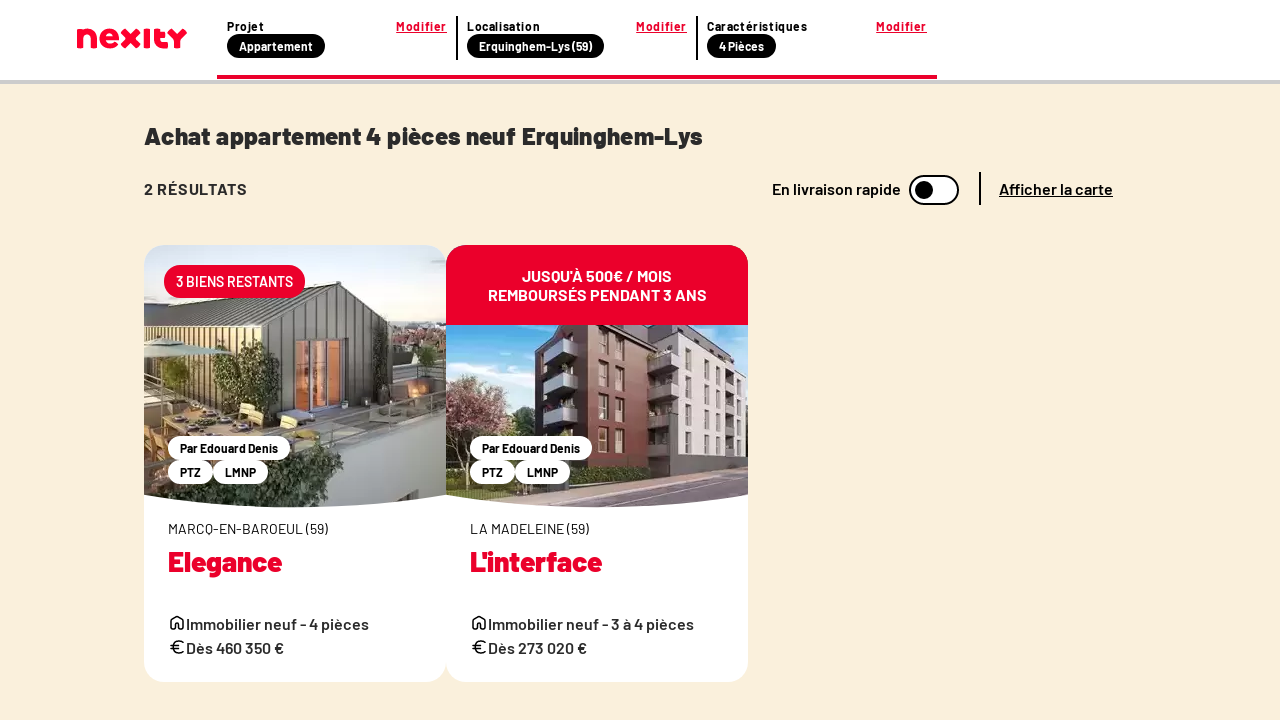

--- FILE ---
content_type: text/html; charset=utf-8
request_url: https://www.nexity.fr/annonces-immobilieres/achat-vente/appartement+t4/neuf/erquinghem-lys+59
body_size: 26930
content:
<!doctype html>
<html data-n-head-ssr lang="fr" data-n-head="%7B%22lang%22:%7B%22ssr%22:%22fr%22%7D%7D">
  <head >
    <meta data-n-head="ssr" charset="utf-8"><meta data-n-head="ssr" name="viewport" content="width=device-width, initial-scale=1"><meta data-n-head="ssr" data-hid="description" name="description" content="26 janv. 2026 - 🏠 ✅ Achat appartement 4 pièces / T4 neuf Erquinghem-Lys (59193) : consultez toutes les annonces immobilières Nexity correspondant à votre recherche."><meta data-n-head="ssr" name="viewport" content="width=device-width"><meta data-n-head="ssr" name="robots" content="noindex, follow"><title>Achat appartement T4 neuf Erquinghem-Lys (59193) | Nexity</title><link data-n-head="ssr" rel="icon" type="image/x-icon" href="/favicon.ico"><link data-n-head="ssr" rel="canonical" href="https://www.nexity.fr/annonces-immobilieres/achat-vente/appartement+t4/neuf/erquinghem-lys+59"><script data-n-head="ssr" data-hid="lux-init">LUX=(function(){var a=("undefined"!==typeof(LUX)&&"undefined"!==typeof(LUX.gaMarks)?LUX.gaMarks:[]);var d=("undefined"!==typeof(LUX)&&"undefined"!==typeof(LUX.gaMeasures)?LUX.gaMeasures:[]);var j="LUX_start";var k=window.performance;var l=("undefined"!==typeof(LUX)&&LUX.ns?LUX.ns:(Date.now?Date.now():+(new Date())));if(k&&k.timing&&k.timing.navigationStart){l=k.timing.navigationStart}function f(){if(k&&k.now){return k.now()}var o=Date.now?Date.now():+(new Date());return o-l}function b(n){if(k){if(k.mark){return k.mark(n)}else{if(k.webkitMark){return k.webkitMark(n)}}}a.push({name:n,entryType:"mark",startTime:f(),duration:0});return}function m(p,t,n){if("undefined"===typeof(t)&&h(j)){t=j}if(k){if(k.measure){if(t){if(n){return k.measure(p,t,n)}else{return k.measure(p,t)}}else{return k.measure(p)}}else{if(k.webkitMeasure){return k.webkitMeasure(p,t,n)}}}var r=0,o=f();if(t){var s=h(t);if(s){r=s.startTime}else{if(k&&k.timing&&k.timing[t]){r=k.timing[t]-k.timing.navigationStart}else{return}}}if(n){var q=h(n);if(q){o=q.startTime}else{if(k&&k.timing&&k.timing[n]){o=k.timing[n]-k.timing.navigationStart}else{return}}}d.push({name:p,entryType:"measure",startTime:r,duration:(o-r)});return}function h(n){return c(n,g())}function c(p,o){for(i=o.length-1;i>=0;i--){var n=o[i];if(p===n.name){return n}}return undefined}function g(){if(k){if(k.getEntriesByType){return k.getEntriesByType("mark")}else{if(k.webkitGetEntriesByType){return k.webkitGetEntriesByType("mark")}}}return a}return{mark:b,measure:m,gaMarks:a,gaMeasures:d}})();LUX.ns=(Date.now?Date.now():+(new Date()));LUX.ac=[];LUX.cmd=function(a){LUX.ac.push(a)};LUX.init=function(){LUX.cmd(["init"])};LUX.send=function(){LUX.cmd(["send"])};LUX.addData=function(a,b){LUX.cmd(["addData",a,b])};LUX_ae=[];window.addEventListener("error",function(a){LUX_ae.push(a)});LUX_al=[];if("function"===typeof(PerformanceObserver)&&"function"===typeof(PerformanceLongTaskTiming)){var LongTaskObserver=new PerformanceObserver(function(c){var b=c.getEntries();for(var a=0;a<b.length;a++){var d=b[a];LUX_al.push(d)}});try{LongTaskObserver.observe({type:["longtask"]})}catch(e){}};</script><script data-n-head="ssr" data-hid="lux-options">
          LUX.debug = false
          LUX.auto = true
          LUX.samplerate = 100
        </script><script data-n-head="ssr" data-hid="lux-src" src="https://cdn.speedcurve.com/js/lux.js?id=366305556" async defer crossorigin="anonymous"></script><link rel="preload" href="/_nuxt/aff8428.js" as="script"><link rel="preload" href="/_nuxt/19c75c7.js" as="script"><link rel="preload" href="/_nuxt/cc84c74.js" as="script"><link rel="preload" href="/_nuxt/ef2d59a.js" as="script"><link rel="preload" href="/_nuxt/dfff1e4.js" as="script"><link rel="preload" href="/_nuxt/5e80841.js" as="script"><style data-vue-ssr-id="f4c355d2:0 53f48a45:0 796527f7:0 05e6d1aa:0 4d235772:0 34569e7b:0 5a0a8f89:0 f35753a6:0 75c55423:0 0abbeb5a:0 d97ab55c:0 2676c94a:0 642f560e:0 30ec1126:0 4e33c780:0 44e5ee23:0">a,a:active,a:focus,a:hover,a:visited{color:#2b2b2b;-webkit-text-decoration:none;text-decoration:none}a:active,a:active:active,a:active:focus,a:focus,a:focus:active,a:focus:focus,a:hover:active,a:hover:focus,a:visited:active,a:visited:focus{outline:none}ol,ul{list-style:none}*,:after,:before{box-sizing:border-box;position:static}img{display:inline}button,input[type=button],input[type=reset],input[type=submit]{-webkit-appearance:button;border-radius:3px;cursor:pointer}a,abbr,acronym,address,applet,article,aside,audio,b,big,blockquote,body,canvas,caption,center,cite,code,dd,del,details,dfn,div,dl,dt,em,embed,figcaption,figure,footer,form,h1,h2,h3,h4,h5,h6,header,hgroup,html,i,iframe,img,ins,kbd,label,legend,li,mark,menu,nav,object,ol,output,p,pre,q,ruby,s,samp,section,small,span,strike,strong,sub,summary,table,tbody,td,tfoot,th,thead,time,tr,tt,u,ul,var,video{border:0;font-size:inherit;font-size:100%;font-weight:400;margin:0;padding:0;vertical-align:baseline}@font-face{font-display:swap;font-family:"Barlow";font-style:normal;font-weight:400;src:url(https://media.nexity.fr/fonts/barlow/barlow-regular-400.woff2) format("woff2")}@font-face{font-display:swap;font-family:"Barlow";font-style:normal;font-weight:600;src:url(https://media.nexity.fr/fonts/barlow/barlow-semibold-600.woff2) format("woff2")}@font-face{font-display:swap;font-family:"Barlow";font-style:normal;font-weight:700;src:url(https://media.nexity.fr/fonts/barlow/barlow-bold-700.woff2) format("woff2")}@font-face{font-display:swap;font-family:"Barlow";font-style:normal;font-weight:900;src:url(https://media.nexity.fr/fonts/barlow/barlow-black-900.woff2) format("woff2")}.slide-enter-active,.slide-leave-active{transition:all .5s}.slide-enter,.slide-leave-to{opacity:0;transform:translateX(100%)}.slide-to-top-enter-active,.slide-to-top-leave-active{transition:all .5s}.slide-to-top-enter,.slide-to-top-leave-to{opacity:0;transform:translateY(100%)}.icon-spin{animation:spin 2s linear infinite}@keyframes spin{0%{transform:rotate(0deg)}to{transform:rotate(359deg)}}.grid{display:flex;flex-wrap:wrap;margin-left:-.5rem;margin-right:-.5rem;margin-top:-.5rem}.grid>.col,.grid>[class*=col]{box-sizing:border-box}.grid-nogutter{margin-left:0;margin-right:0;margin-top:0}.grid.grid-nogutter>.col,.grid.grid-nogutter>[class*=col-]{padding:0}.col,.col-fixed{padding:.5rem}.grid .col-1{width:8.3333%}.grid .col-1,.grid .col-2{flex:0 0 auto;padding:.5rem}.grid .col-2{width:16.6667%}.grid .col-3{width:25%}.grid .col-3,.grid .col-4{flex:0 0 auto;padding:.5rem}.grid .col-4{width:33.3333%}.grid .col-5{width:41.6667%}.grid .col-5,.grid .col-6{flex:0 0 auto;padding:.5rem}.grid .col-6{width:50%}.grid .col-7{width:58.3333%}.grid .col-7,.grid .col-8{flex:0 0 auto;padding:.5rem}.grid .col-8{width:66.6667%}.grid .col-9{width:75%}.grid .col-10,.grid .col-9{flex:0 0 auto;padding:.5rem}.grid .col-10{width:83.3333%}.grid .col-11{flex:0 0 auto;padding:.5rem;width:91.6667%}.grid .col-12{flex:0 0 auto;padding:.5rem;width:100%}@media screen and (min-width:768px){.grid .sm\:col-1{flex:0 0 auto;padding:.5rem;width:8.3333%}.grid .sm\:col-2{flex:0 0 auto;padding:.5rem;width:16.6667%}.grid .sm\:col-3{flex:0 0 auto;padding:.5rem;width:25%}.grid .sm\:col-4{flex:0 0 auto;padding:.5rem;width:33.3333%}.grid .sm\:col-5{flex:0 0 auto;padding:.5rem;width:41.6667%}.grid .sm\:col-6{flex:0 0 auto;padding:.5rem;width:50%}.grid .sm\:col-7{flex:0 0 auto;padding:.5rem;width:58.3333%}.grid .sm\:col-8{flex:0 0 auto;padding:.5rem;width:66.6667%}.grid .sm\:col-9{flex:0 0 auto;padding:.5rem;width:75%}.grid .sm\:col-10{flex:0 0 auto;padding:.5rem;width:83.3333%}.grid .sm\:col-11{flex:0 0 auto;padding:.5rem;width:91.6667%}.grid .sm\:col-12{width:100%}.grid .sm\:col-12,.grid .sm\:col-fixed{flex:0 0 auto;padding:.5rem}}@media screen and (min-width:1024px){.grid .md\:col-1{flex:0 0 auto;padding:.5rem;width:8.3333%}.grid .md\:col-2{flex:0 0 auto;padding:.5rem;width:16.6667%}.grid .md\:col-3{flex:0 0 auto;padding:.5rem;width:25%}.grid .md\:col-4{flex:0 0 auto;padding:.5rem;width:33.3333%}.grid .md\:col-5{flex:0 0 auto;padding:.5rem;width:41.6667%}.grid .md\:col-6{flex:0 0 auto;padding:.5rem;width:50%}.grid .md\:col-7{flex:0 0 auto;padding:.5rem;width:58.3333%}.grid .md\:col-8{flex:0 0 auto;padding:.5rem;width:66.6667%}.grid .md\:col-9{flex:0 0 auto;padding:.5rem;width:75%}.grid .md\:col-10{flex:0 0 auto;padding:.5rem;width:83.3333%}.grid .md\:col-11{flex:0 0 auto;padding:.5rem;width:91.6667%}.grid .md\:col-12{width:100%}.grid .md\:col-12,.grid .md\:col-fixed{flex:0 0 auto;padding:.5rem}}@media screen and (min-width:1200px){.grid .lg\:col-1{flex:0 0 auto;padding:.5rem;width:8.3333%}.grid .lg\:col-2{flex:0 0 auto;padding:.5rem;width:16.6667%}.grid .lg\:col-3{flex:0 0 auto;padding:.5rem;width:25%}.grid .lg\:col-4{flex:0 0 auto;padding:.5rem;width:33.3333%}.grid .lg\:col-5{flex:0 0 auto;padding:.5rem;width:41.6667%}.grid .lg\:col-6{flex:0 0 auto;padding:.5rem;width:50%}.grid .lg\:col-7{flex:0 0 auto;padding:.5rem;width:58.3333%}.grid .lg\:col-8{flex:0 0 auto;padding:.5rem;width:66.6667%}.grid .lg\:col-9{flex:0 0 auto;padding:.5rem;width:75%}.grid .lg\:col-10{flex:0 0 auto;padding:.5rem;width:83.3333%}.grid .lg\:col-11{flex:0 0 auto;padding:.5rem;width:91.6667%}.grid .lg\:col-12{width:100%}.grid .lg\:col-12,.grid .lg\:col-fixed{flex:0 0 auto;padding:.5rem}}@media screen and (min-width:1366px){.grid .xl\:col-1{flex:0 0 auto;padding:.5rem;width:8.3333%}.grid .xl\:col-2{flex:0 0 auto;padding:.5rem;width:16.6667%}.grid .xl\:col-3{flex:0 0 auto;padding:.5rem;width:25%}.grid .xl\:col-4{flex:0 0 auto;padding:.5rem;width:33.3333%}.grid .xl\:col-5{flex:0 0 auto;padding:.5rem;width:41.6667%}.grid .xl\:col-6{flex:0 0 auto;padding:.5rem;width:50%}.grid .xl\:col-7{flex:0 0 auto;padding:.5rem;width:58.3333%}.grid .xl\:col-8{flex:0 0 auto;padding:.5rem;width:66.6667%}.grid .xl\:col-9{flex:0 0 auto;padding:.5rem;width:75%}.grid .xl\:col-10{flex:0 0 auto;padding:.5rem;width:83.3333%}.grid .xl\:col-11{flex:0 0 auto;padding:.5rem;width:91.6667%}.grid .xl\:col-12{width:100%}.grid .xl\:col-12,.grid .xl\:col-fixed{flex:0 0 auto;padding:.5rem}}@media screen and (min-width:1560px){.grid .xxl\:col-1{flex:0 0 auto;padding:.5rem;width:8.3333%}.grid .xxl\:col-2{flex:0 0 auto;padding:.5rem;width:16.6667%}.grid .xxl\:col-3{flex:0 0 auto;padding:.5rem;width:25%}.grid .xxl\:col-4{flex:0 0 auto;padding:.5rem;width:33.3333%}.grid .xxl\:col-5{flex:0 0 auto;padding:.5rem;width:41.6667%}.grid .xxl\:col-6{flex:0 0 auto;padding:.5rem;width:50%}.grid .xxl\:col-7{flex:0 0 auto;padding:.5rem;width:58.3333%}.grid .xxl\:col-8{flex:0 0 auto;padding:.5rem;width:66.6667%}.grid .xxl\:col-9{flex:0 0 auto;padding:.5rem;width:75%}.grid .xxl\:col-10{flex:0 0 auto;padding:.5rem;width:83.3333%}.grid .xxl\:col-11{flex:0 0 auto;padding:.5rem;width:91.6667%}.grid .xxl\:col-12{width:100%}.grid .xxl\:col-12,.grid .xxl\:col-fixed{flex:0 0 auto;padding:.5rem}}@media screen and (min-width:1920px){.grid .xxxl\:col-1{flex:0 0 auto;padding:.5rem;width:8.3333%}.grid .xxxl\:col-2{flex:0 0 auto;padding:.5rem;width:16.6667%}.grid .xxxl\:col-3{flex:0 0 auto;padding:.5rem;width:25%}.grid .xxxl\:col-4{flex:0 0 auto;padding:.5rem;width:33.3333%}.grid .xxxl\:col-5{flex:0 0 auto;padding:.5rem;width:41.6667%}.grid .xxxl\:col-6{flex:0 0 auto;padding:.5rem;width:50%}.grid .xxxl\:col-7{flex:0 0 auto;padding:.5rem;width:58.3333%}.grid .xxxl\:col-8{flex:0 0 auto;padding:.5rem;width:66.6667%}.grid .xxxl\:col-9{flex:0 0 auto;padding:.5rem;width:75%}.grid .xxxl\:col-10{flex:0 0 auto;padding:.5rem;width:83.3333%}.grid .xxxl\:col-11{flex:0 0 auto;padding:.5rem;width:91.6667%}.grid .xxxl\:col-12{width:100%}.grid .xxxl\:col-12,.grid .xxxl\:col-fixed{flex:0 0 auto;padding:.5rem}}.d-flex{display:flex}@media screen and (min-width:768px){.sm\:flex-row{flex-direction:row!important}.sm\:flex-row-reverse{flex-direction:row-reverse!important}.sm\:flex-column{flex-direction:column!important}.sm\:flex-column-reverse{flex-direction:column-reverse!important}}@media screen and (min-width:1024px){.md\:flex-row{flex-direction:row!important}.md\:flex-row-reverse{flex-direction:row-reverse!important}.md\:flex-column{flex-direction:column!important}.md\:flex-column-reverse{flex-direction:column-reverse!important}}@media screen and (min-width:1200px){.lg\:flex-row{flex-direction:row!important}.lg\:flex-row-reverse{flex-direction:row-reverse!important}.lg\:flex-column{flex-direction:column!important}.lg\:flex-column-reverse{flex-direction:column-reverse!important}}@media screen and (min-width:1366px){.xl\:flex-row{flex-direction:row!important}.xl\:flex-row-reverse{flex-direction:row-reverse!important}.xl\:flex-column{flex-direction:column!important}.xl\:flex-column-reverse{flex-direction:column-reverse!important}}@media screen and (min-width:1560px){.xxl\:flex-row{flex-direction:row!important}.xxl\:flex-row-reverse{flex-direction:row-reverse!important}.xxl\:flex-column{flex-direction:column!important}.xxl\:flex-column-reverse{flex-direction:column-reverse!important}}@media screen and (min-width:1920px){.xxxl\:flex-row{flex-direction:row!important}.xxxl\:flex-row-reverse{flex-direction:row-reverse!important}.xxxl\:flex-column{flex-direction:column!important}.xxxl\:flex-column-reverse{flex-direction:column-reverse!important}}@media screen and (min-width:768px){.sm\:flex-wrap{flex-wrap:wrap!important}.sm\:flex-wrap-reverse{flex-wrap:wrap-reverse!important}.sm\:flex-nowrap{flex-wrap:nowrap!important}}@media screen and (min-width:1024px){.md\:flex-wrap{flex-wrap:wrap!important}.md\:flex-wrap-reverse{flex-wrap:wrap-reverse!important}.md\:flex-nowrap{flex-wrap:nowrap!important}}@media screen and (min-width:1200px){.lg\:flex-wrap{flex-wrap:wrap!important}.lg\:flex-wrap-reverse{flex-wrap:wrap-reverse!important}.lg\:flex-nowrap{flex-wrap:nowrap!important}}@media screen and (min-width:1366px){.xl\:flex-wrap{flex-wrap:wrap!important}.xl\:flex-wrap-reverse{flex-wrap:wrap-reverse!important}.xl\:flex-nowrap{flex-wrap:nowrap!important}}@media screen and (min-width:1560px){.xxl\:flex-wrap{flex-wrap:wrap!important}.xxl\:flex-wrap-reverse{flex-wrap:wrap-reverse!important}.xxl\:flex-nowrap{flex-wrap:nowrap!important}}@media screen and (min-width:1920px){.xxxl\:flex-wrap{flex-wrap:wrap!important}.xxxl\:flex-wrap-reverse{flex-wrap:wrap-reverse!important}.xxxl\:flex-nowrap{flex-wrap:nowrap!important}}@media screen and (min-width:768px){.sm\:justify-content-start{justify-content:flex-start!important}.sm\:justify-content-end{justify-content:flex-end!important}.sm\:justify-content-center{justify-content:center!important}.sm\:justify-content-between{justify-content:space-between!important}.sm\:justify-content-around{justify-content:space-around!important}.sm\:justify-content-evenly{justify-content:space-evenly!important}}@media screen and (min-width:1024px){.md\:justify-content-start{justify-content:flex-start!important}.md\:justify-content-end{justify-content:flex-end!important}.md\:justify-content-center{justify-content:center!important}.md\:justify-content-between{justify-content:space-between!important}.md\:justify-content-around{justify-content:space-around!important}.md\:justify-content-evenly{justify-content:space-evenly!important}}@media screen and (min-width:1200px){.lg\:justify-content-start{justify-content:flex-start!important}.lg\:justify-content-end{justify-content:flex-end!important}.lg\:justify-content-center{justify-content:center!important}.lg\:justify-content-between{justify-content:space-between!important}.lg\:justify-content-around{justify-content:space-around!important}.lg\:justify-content-evenly{justify-content:space-evenly!important}}@media screen and (min-width:1366px){.xl\:justify-content-start{justify-content:flex-start!important}.xl\:justify-content-end{justify-content:flex-end!important}.xl\:justify-content-center{justify-content:center!important}.xl\:justify-content-between{justify-content:space-between!important}.xl\:justify-content-around{justify-content:space-around!important}.xl\:justify-content-evenly{justify-content:space-evenly!important}}@media screen and (min-width:1560px){.xxl\:justify-content-start{justify-content:flex-start!important}.xxl\:justify-content-end{justify-content:flex-end!important}.xxl\:justify-content-center{justify-content:center!important}.xxl\:justify-content-between{justify-content:space-between!important}.xxl\:justify-content-around{justify-content:space-around!important}.xxl\:justify-content-evenly{justify-content:space-evenly!important}}@media screen and (min-width:1920px){.xxxl\:justify-content-start{justify-content:flex-start!important}.xxxl\:justify-content-end{justify-content:flex-end!important}.xxxl\:justify-content-center{justify-content:center!important}.xxxl\:justify-content-between{justify-content:space-between!important}.xxxl\:justify-content-around{justify-content:space-around!important}.xxxl\:justify-content-evenly{justify-content:space-evenly!important}}@media screen and (min-width:768px){.sm\:align-content-start{align-content:flex-start!important}.sm\:align-content-end{align-content:flex-end!important}.sm\:align-content-center{align-content:center!important}.sm\:align-content-between{align-content:space-between!important}.sm\:align-content-around{align-content:space-around!important}.sm\:align-content-evenly{align-content:space-evenly!important}}@media screen and (min-width:1024px){.md\:align-content-start{align-content:flex-start!important}.md\:align-content-end{align-content:flex-end!important}.md\:align-content-center{align-content:center!important}.md\:align-content-between{align-content:space-between!important}.md\:align-content-around{align-content:space-around!important}.md\:align-content-evenly{align-content:space-evenly!important}}@media screen and (min-width:1200px){.lg\:align-content-start{align-content:flex-start!important}.lg\:align-content-end{align-content:flex-end!important}.lg\:align-content-center{align-content:center!important}.lg\:align-content-between{align-content:space-between!important}.lg\:align-content-around{align-content:space-around!important}.lg\:align-content-evenly{align-content:space-evenly!important}}@media screen and (min-width:1366px){.xl\:align-content-start{align-content:flex-start!important}.xl\:align-content-end{align-content:flex-end!important}.xl\:align-content-center{align-content:center!important}.xl\:align-content-between{align-content:space-between!important}.xl\:align-content-around{align-content:space-around!important}.xl\:align-content-evenly{align-content:space-evenly!important}}@media screen and (min-width:1560px){.xxl\:align-content-start{align-content:flex-start!important}.xxl\:align-content-end{align-content:flex-end!important}.xxl\:align-content-center{align-content:center!important}.xxl\:align-content-between{align-content:space-between!important}.xxl\:align-content-around{align-content:space-around!important}.xxl\:align-content-evenly{align-content:space-evenly!important}}@media screen and (min-width:1920px){.xxxl\:align-content-start{align-content:flex-start!important}.xxxl\:align-content-end{align-content:flex-end!important}.xxxl\:align-content-center{align-content:center!important}.xxxl\:align-content-between{align-content:space-between!important}.xxxl\:align-content-around{align-content:space-around!important}.xxxl\:align-content-evenly{align-content:space-evenly!important}}@media screen and (min-width:768px){.sm\:align-items-stretch{align-items:stretch!important}.sm\:align-items-start{align-items:flex-start!important}.sm\:align-items-center{align-items:center!important}.sm\:align-items-end{align-items:flex-end!important}.sm\:align-items-baseline{align-items:baseline!important}}@media screen and (min-width:1024px){.md\:align-items-stretch{align-items:stretch!important}.md\:align-items-start{align-items:flex-start!important}.md\:align-items-center{align-items:center!important}.md\:align-items-end{align-items:flex-end!important}.md\:align-items-baseline{align-items:baseline!important}}@media screen and (min-width:1200px){.lg\:align-items-stretch{align-items:stretch!important}.lg\:align-items-start{align-items:flex-start!important}.lg\:align-items-center{align-items:center!important}.lg\:align-items-end{align-items:flex-end!important}.lg\:align-items-baseline{align-items:baseline!important}}@media screen and (min-width:1366px){.xl\:align-items-stretch{align-items:stretch!important}.xl\:align-items-start{align-items:flex-start!important}.xl\:align-items-center{align-items:center!important}.xl\:align-items-end{align-items:flex-end!important}.xl\:align-items-baseline{align-items:baseline!important}}@media screen and (min-width:1560px){.xxl\:align-items-stretch{align-items:stretch!important}.xxl\:align-items-start{align-items:flex-start!important}.xxl\:align-items-center{align-items:center!important}.xxl\:align-items-end{align-items:flex-end!important}.xxl\:align-items-baseline{align-items:baseline!important}}@media screen and (min-width:1920px){.xxxl\:align-items-stretch{align-items:stretch!important}.xxxl\:align-items-start{align-items:flex-start!important}.xxxl\:align-items-center{align-items:center!important}.xxxl\:align-items-end{align-items:flex-end!important}.xxxl\:align-items-baseline{align-items:baseline!important}}@media screen and (min-width:768px){.sm\:align-self-auto{align-self:auto!important}.sm\:align-self-start{align-self:flex-start!important}.sm\:align-self-end{align-self:flex-end!important}.sm\:align-self-center{align-self:center!important}.sm\:align-self-stretch{align-self:stretch!important}.sm\:align-self-baseline{align-self:baseline!important}}@media screen and (min-width:1024px){.md\:align-self-auto{align-self:auto!important}.md\:align-self-start{align-self:flex-start!important}.md\:align-self-end{align-self:flex-end!important}.md\:align-self-center{align-self:center!important}.md\:align-self-stretch{align-self:stretch!important}.md\:align-self-baseline{align-self:baseline!important}}@media screen and (min-width:1200px){.lg\:align-self-auto{align-self:auto!important}.lg\:align-self-start{align-self:flex-start!important}.lg\:align-self-end{align-self:flex-end!important}.lg\:align-self-center{align-self:center!important}.lg\:align-self-stretch{align-self:stretch!important}.lg\:align-self-baseline{align-self:baseline!important}}@media screen and (min-width:1366px){.xl\:align-self-auto{align-self:auto!important}.xl\:align-self-start{align-self:flex-start!important}.xl\:align-self-end{align-self:flex-end!important}.xl\:align-self-center{align-self:center!important}.xl\:align-self-stretch{align-self:stretch!important}.xl\:align-self-baseline{align-self:baseline!important}}@media screen and (min-width:1560px){.xxl\:align-self-auto{align-self:auto!important}.xxl\:align-self-start{align-self:flex-start!important}.xxl\:align-self-end{align-self:flex-end!important}.xxl\:align-self-center{align-self:center!important}.xxl\:align-self-stretch{align-self:stretch!important}.xxl\:align-self-baseline{align-self:baseline!important}}@media screen and (min-width:1920px){.xxxl\:align-self-auto{align-self:auto!important}.xxxl\:align-self-start{align-self:flex-start!important}.xxxl\:align-self-end{align-self:flex-end!important}.xxxl\:align-self-center{align-self:center!important}.xxxl\:align-self-stretch{align-self:stretch!important}.xxxl\:align-self-baseline{align-self:baseline!important}}@media screen and (min-width:768px){.sm\:flex-order-0{order:0!important}.sm\:flex-order-1{order:1!important}.sm\:flex-order-2{order:2!important}.sm\:flex-order-3{order:3!important}.sm\:flex-order-4{order:4!important}.sm\:flex-order-5{order:5!important}.sm\:flex-order-6{order:6!important}}@media screen and (min-width:1024px){.md\:flex-order-0{order:0!important}.md\:flex-order-1{order:1!important}.md\:flex-order-2{order:2!important}.md\:flex-order-3{order:3!important}.md\:flex-order-4{order:4!important}.md\:flex-order-5{order:5!important}.md\:flex-order-6{order:6!important}}@media screen and (min-width:1200px){.lg\:flex-order-0{order:0!important}.lg\:flex-order-1{order:1!important}.lg\:flex-order-2{order:2!important}.lg\:flex-order-3{order:3!important}.lg\:flex-order-4{order:4!important}.lg\:flex-order-5{order:5!important}.lg\:flex-order-6{order:6!important}}@media screen and (min-width:1366px){.xl\:flex-order-0{order:0!important}.xl\:flex-order-1{order:1!important}.xl\:flex-order-2{order:2!important}.xl\:flex-order-3{order:3!important}.xl\:flex-order-4{order:4!important}.xl\:flex-order-5{order:5!important}.xl\:flex-order-6{order:6!important}}@media screen and (min-width:1560px){.xxl\:flex-order-0{order:0!important}.xxl\:flex-order-1{order:1!important}.xxl\:flex-order-2{order:2!important}.xxl\:flex-order-3{order:3!important}.xxl\:flex-order-4{order:4!important}.xxl\:flex-order-5{order:5!important}.xxl\:flex-order-6{order:6!important}}@media screen and (min-width:1920px){.xxxl\:flex-order-0{order:0!important}.xxxl\:flex-order-1{order:1!important}.xxxl\:flex-order-2{order:2!important}.xxxl\:flex-order-3{order:3!important}.xxxl\:flex-order-4{order:4!important}.xxxl\:flex-order-5{order:5!important}.xxxl\:flex-order-6{order:6!important}}@media screen and (min-width:768px){.sm\:flex-grow-0{flex-grow:0!important}.sm\:flex-grow-1{flex-grow:1!important}}@media screen and (min-width:1024px){.md\:flex-grow-0{flex-grow:0!important}.md\:flex-grow-1{flex-grow:1!important}}@media screen and (min-width:1200px){.lg\:flex-grow-0{flex-grow:0!important}.lg\:flex-grow-1{flex-grow:1!important}}@media screen and (min-width:1366px){.xl\:flex-grow-0{flex-grow:0!important}.xl\:flex-grow-1{flex-grow:1!important}}@media screen and (min-width:1560px){.xxl\:flex-grow-0{flex-grow:0!important}.xxl\:flex-grow-1{flex-grow:1!important}}@media screen and (min-width:1920px){.xxxl\:flex-grow-0{flex-grow:0!important}.xxxl\:flex-grow-1{flex-grow:1!important}}@media screen and (min-width:768px){.sm\:flex-shrink-0{flex-shrink:0!important}.sm\:flex-shrink-1{flex-shrink:1!important}}@media screen and (min-width:1024px){.md\:flex-shrink-0{flex-shrink:0!important}.md\:flex-shrink-1{flex-shrink:1!important}}@media screen and (min-width:1200px){.lg\:flex-shrink-0{flex-shrink:0!important}.lg\:flex-shrink-1{flex-shrink:1!important}}@media screen and (min-width:1366px){.xl\:flex-shrink-0{flex-shrink:0!important}.xl\:flex-shrink-1{flex-shrink:1!important}}@media screen and (min-width:1560px){.xxl\:flex-shrink-0{flex-shrink:0!important}.xxl\:flex-shrink-1{flex-shrink:1!important}}@media screen and (min-width:1920px){.xxxl\:flex-shrink-0{flex-shrink:0!important}.xxxl\:flex-shrink-1{flex-shrink:1!important}}@media screen and (min-width:768px){.sm\:flex-basis-0{flex-basis:0!important}.sm\:flex-basis-auto{flex-basis:auto!important}}@media screen and (min-width:1024px){.md\:flex-basis-0{flex-basis:0!important}.md\:flex-basis-auto{flex-basis:auto!important}}@media screen and (min-width:1200px){.lg\:flex-basis-0{flex-basis:0!important}.lg\:flex-basis-auto{flex-basis:auto!important}}@media screen and (min-width:1366px){.xl\:flex-basis-0{flex-basis:0!important}.xl\:flex-basis-auto{flex-basis:auto!important}}@media screen and (min-width:1560px){.xxl\:flex-basis-0{flex-basis:0!important}.xxl\:flex-basis-auto{flex-basis:auto!important}}@media screen and (min-width:1920px){.xxxl\:flex-basis-0{flex-basis:0!important}.xxxl\:flex-basis-auto{flex-basis:auto!important}}.flex-row{flex-direction:row!important}.flex-row-reverse{flex-direction:row-reverse!important}.flex-column{flex-direction:column!important}.flex-column-reverse{flex-direction:column-reverse!important}@media screen and (min-width:480px){.nsm\:flex-row{flex-direction:row!important}.nsm\:flex-row-reverse{flex-direction:row-reverse!important}.nsm\:flex-column{flex-direction:column!important}.nsm\:flex-column-reverse{flex-direction:column-reverse!important}}@media screen and (min-width:768px){.nmd\:flex-row{flex-direction:row!important}.nmd\:flex-row-reverse{flex-direction:row-reverse!important}.nmd\:flex-column{flex-direction:column!important}.nmd\:flex-column-reverse{flex-direction:column-reverse!important}}@media screen and (min-width:1020px){.nlg\:flex-row{flex-direction:row!important}.nlg\:flex-row-reverse{flex-direction:row-reverse!important}.nlg\:flex-column{flex-direction:column!important}.nlg\:flex-column-reverse{flex-direction:column-reverse!important}}@media screen and (min-width:1296px){.nxl\:flex-row{flex-direction:row!important}.nxl\:flex-row-reverse{flex-direction:row-reverse!important}.nxl\:flex-column{flex-direction:column!important}.nxl\:flex-column-reverse{flex-direction:column-reverse!important}}.flex-wrap{flex-wrap:wrap!important}.flex-wrap-reverse{flex-wrap:wrap-reverse!important}.flex-nowrap{flex-wrap:nowrap!important}@media screen and (min-width:480px){.nsm\:flex-wrap{flex-wrap:wrap!important}.nsm\:flex-wrap-reverse{flex-wrap:wrap-reverse!important}.nsm\:flex-nowrap{flex-wrap:nowrap!important}}@media screen and (min-width:768px){.nmd\:flex-wrap{flex-wrap:wrap!important}.nmd\:flex-wrap-reverse{flex-wrap:wrap-reverse!important}.nmd\:flex-nowrap{flex-wrap:nowrap!important}}@media screen and (min-width:1020px){.nlg\:flex-wrap{flex-wrap:wrap!important}.nlg\:flex-wrap-reverse{flex-wrap:wrap-reverse!important}.nlg\:flex-nowrap{flex-wrap:nowrap!important}}@media screen and (min-width:1296px){.nxl\:flex-wrap{flex-wrap:wrap!important}.nxl\:flex-wrap-reverse{flex-wrap:wrap-reverse!important}.nxl\:flex-nowrap{flex-wrap:nowrap!important}}.justify-content-start{justify-content:flex-start!important}.justify-content-end{justify-content:flex-end!important}.justify-content-center{justify-content:center!important}.justify-content-between{justify-content:space-between!important}.justify-content-around{justify-content:space-around!important}.justify-content-evenly{justify-content:space-evenly!important}@media screen and (min-width:480px){.nsm\:justify-content-start{justify-content:flex-start!important}.nsm\:justify-content-end{justify-content:flex-end!important}.nsm\:justify-content-center{justify-content:center!important}.nsm\:justify-content-between{justify-content:space-between!important}.nsm\:justify-content-around{justify-content:space-around!important}.nsm\:justify-content-evenly{justify-content:space-evenly!important}}@media screen and (min-width:768px){.nmd\:justify-content-start{justify-content:flex-start!important}.nmd\:justify-content-end{justify-content:flex-end!important}.nmd\:justify-content-center{justify-content:center!important}.nmd\:justify-content-between{justify-content:space-between!important}.nmd\:justify-content-around{justify-content:space-around!important}.nmd\:justify-content-evenly{justify-content:space-evenly!important}}@media screen and (min-width:1020px){.nlg\:justify-content-start{justify-content:flex-start!important}.nlg\:justify-content-end{justify-content:flex-end!important}.nlg\:justify-content-center{justify-content:center!important}.nlg\:justify-content-between{justify-content:space-between!important}.nlg\:justify-content-around{justify-content:space-around!important}.nlg\:justify-content-evenly{justify-content:space-evenly!important}}@media screen and (min-width:1296px){.nxl\:justify-content-start{justify-content:flex-start!important}.nxl\:justify-content-end{justify-content:flex-end!important}.nxl\:justify-content-center{justify-content:center!important}.nxl\:justify-content-between{justify-content:space-between!important}.nxl\:justify-content-around{justify-content:space-around!important}.nxl\:justify-content-evenly{justify-content:space-evenly!important}}.align-content-start{align-content:flex-start!important}.align-content-end{align-content:flex-end!important}.align-content-center{align-content:center!important}.align-content-between{align-content:space-between!important}.align-content-around{align-content:space-around!important}.align-content-evenly{align-content:space-evenly!important}@media screen and (min-width:480px){.nsm\:align-content-start{align-content:flex-start!important}.nsm\:align-content-end{align-content:flex-end!important}.nsm\:align-content-center{align-content:center!important}.nsm\:align-content-between{align-content:space-between!important}.nsm\:align-content-around{align-content:space-around!important}.nsm\:align-content-evenly{align-content:space-evenly!important}}@media screen and (min-width:768px){.nmd\:align-content-start{align-content:flex-start!important}.nmd\:align-content-end{align-content:flex-end!important}.nmd\:align-content-center{align-content:center!important}.nmd\:align-content-between{align-content:space-between!important}.nmd\:align-content-around{align-content:space-around!important}.nmd\:align-content-evenly{align-content:space-evenly!important}}@media screen and (min-width:1020px){.nlg\:align-content-start{align-content:flex-start!important}.nlg\:align-content-end{align-content:flex-end!important}.nlg\:align-content-center{align-content:center!important}.nlg\:align-content-between{align-content:space-between!important}.nlg\:align-content-around{align-content:space-around!important}.nlg\:align-content-evenly{align-content:space-evenly!important}}@media screen and (min-width:1296px){.nxl\:align-content-start{align-content:flex-start!important}.nxl\:align-content-end{align-content:flex-end!important}.nxl\:align-content-center{align-content:center!important}.nxl\:align-content-between{align-content:space-between!important}.nxl\:align-content-around{align-content:space-around!important}.nxl\:align-content-evenly{align-content:space-evenly!important}}.align-items-stretch{align-items:stretch!important}.align-items-start{align-items:flex-start!important}.align-items-center{align-items:center!important}.align-items-end{align-items:flex-end!important}.align-items-baseline{align-items:baseline!important}@media screen and (min-width:480px){.nsm\:align-items-stretch{align-items:stretch!important}.nsm\:align-items-start{align-items:flex-start!important}.nsm\:align-items-center{align-items:center!important}.nsm\:align-items-end{align-items:flex-end!important}.nsm\:align-items-baseline{align-items:baseline!important}}@media screen and (min-width:768px){.nmd\:align-items-stretch{align-items:stretch!important}.nmd\:align-items-start{align-items:flex-start!important}.nmd\:align-items-center{align-items:center!important}.nmd\:align-items-end{align-items:flex-end!important}.nmd\:align-items-baseline{align-items:baseline!important}}@media screen and (min-width:1020px){.nlg\:align-items-stretch{align-items:stretch!important}.nlg\:align-items-start{align-items:flex-start!important}.nlg\:align-items-center{align-items:center!important}.nlg\:align-items-end{align-items:flex-end!important}.nlg\:align-items-baseline{align-items:baseline!important}}@media screen and (min-width:1296px){.nxl\:align-items-stretch{align-items:stretch!important}.nxl\:align-items-start{align-items:flex-start!important}.nxl\:align-items-center{align-items:center!important}.nxl\:align-items-end{align-items:flex-end!important}.nxl\:align-items-baseline{align-items:baseline!important}}.align-self-auto{align-self:auto!important}.align-self-start{align-self:flex-start!important}.align-self-end{align-self:flex-end!important}.align-self-center{align-self:center!important}.align-self-stretch{align-self:stretch!important}.align-self-baseline{align-self:baseline!important}@media screen and (min-width:480px){.nsm\:align-self-auto{align-self:auto!important}.nsm\:align-self-start{align-self:flex-start!important}.nsm\:align-self-end{align-self:flex-end!important}.nsm\:align-self-center{align-self:center!important}.nsm\:align-self-stretch{align-self:stretch!important}.nsm\:align-self-baseline{align-self:baseline!important}}@media screen and (min-width:768px){.nmd\:align-self-auto{align-self:auto!important}.nmd\:align-self-start{align-self:flex-start!important}.nmd\:align-self-end{align-self:flex-end!important}.nmd\:align-self-center{align-self:center!important}.nmd\:align-self-stretch{align-self:stretch!important}.nmd\:align-self-baseline{align-self:baseline!important}}@media screen and (min-width:1020px){.nlg\:align-self-auto{align-self:auto!important}.nlg\:align-self-start{align-self:flex-start!important}.nlg\:align-self-end{align-self:flex-end!important}.nlg\:align-self-center{align-self:center!important}.nlg\:align-self-stretch{align-self:stretch!important}.nlg\:align-self-baseline{align-self:baseline!important}}@media screen and (min-width:1296px){.nxl\:align-self-auto{align-self:auto!important}.nxl\:align-self-start{align-self:flex-start!important}.nxl\:align-self-end{align-self:flex-end!important}.nxl\:align-self-center{align-self:center!important}.nxl\:align-self-stretch{align-self:stretch!important}.nxl\:align-self-baseline{align-self:baseline!important}}.flex-order-0{order:0!important}.flex-order-1{order:1!important}.flex-order-2{order:2!important}.flex-order-3{order:3!important}.flex-order-4{order:4!important}.flex-order-5{order:5!important}.flex-order-6{order:6!important}@media screen and (min-width:480px){.nsm\:flex-order-0{order:0!important}.nsm\:flex-order-1{order:1!important}.nsm\:flex-order-2{order:2!important}.nsm\:flex-order-3{order:3!important}.nsm\:flex-order-4{order:4!important}.nsm\:flex-order-5{order:5!important}.nsm\:flex-order-6{order:6!important}}@media screen and (min-width:768px){.nmd\:flex-order-0{order:0!important}.nmd\:flex-order-1{order:1!important}.nmd\:flex-order-2{order:2!important}.nmd\:flex-order-3{order:3!important}.nmd\:flex-order-4{order:4!important}.nmd\:flex-order-5{order:5!important}.nmd\:flex-order-6{order:6!important}}@media screen and (min-width:1020px){.nlg\:flex-order-0{order:0!important}.nlg\:flex-order-1{order:1!important}.nlg\:flex-order-2{order:2!important}.nlg\:flex-order-3{order:3!important}.nlg\:flex-order-4{order:4!important}.nlg\:flex-order-5{order:5!important}.nlg\:flex-order-6{order:6!important}}@media screen and (min-width:1296px){.nxl\:flex-order-0{order:0!important}.nxl\:flex-order-1{order:1!important}.nxl\:flex-order-2{order:2!important}.nxl\:flex-order-3{order:3!important}.nxl\:flex-order-4{order:4!important}.nxl\:flex-order-5{order:5!important}.nxl\:flex-order-6{order:6!important}}.flex-grow-0{flex-grow:0!important}.flex-grow-1{flex-grow:1!important}@media screen and (min-width:480px){.nsm\:flex-grow-0{flex-grow:0!important}.nsm\:flex-grow-1{flex-grow:1!important}}@media screen and (min-width:768px){.nmd\:flex-grow-0{flex-grow:0!important}.nmd\:flex-grow-1{flex-grow:1!important}}@media screen and (min-width:1020px){.nlg\:flex-grow-0{flex-grow:0!important}.nlg\:flex-grow-1{flex-grow:1!important}}@media screen and (min-width:1296px){.nxl\:flex-grow-0{flex-grow:0!important}.nxl\:flex-grow-1{flex-grow:1!important}}.flex-shrink-0{flex-shrink:0!important}.flex-shrink-1{flex-shrink:1!important}@media screen and (min-width:480px){.nsm\:flex-shrink-0{flex-shrink:0!important}.nsm\:flex-shrink-1{flex-shrink:1!important}}@media screen and (min-width:768px){.nmd\:flex-shrink-0{flex-shrink:0!important}.nmd\:flex-shrink-1{flex-shrink:1!important}}@media screen and (min-width:1020px){.nlg\:flex-shrink-0{flex-shrink:0!important}.nlg\:flex-shrink-1{flex-shrink:1!important}}@media screen and (min-width:1296px){.nxl\:flex-shrink-0{flex-shrink:0!important}.nxl\:flex-shrink-1{flex-shrink:1!important}}.flex-basis-0{flex-basis:0!important}.flex-basis-auto{flex-basis:auto!important}@media screen and (min-width:480px){.nsm\:flex-basis-0{flex-basis:0!important}.nsm\:flex-basis-auto{flex-basis:auto!important}}@media screen and (min-width:768px){.nmd\:flex-basis-0{flex-basis:0!important}.nmd\:flex-basis-auto{flex-basis:auto!important}}@media screen and (min-width:1020px){.nlg\:flex-basis-0{flex-basis:0!important}.nlg\:flex-basis-auto{flex-basis:auto!important}}@media screen and (min-width:1296px){.nxl\:flex-basis-0{flex-basis:0!important}.nxl\:flex-basis-auto{flex-basis:auto!important}}.n-button,.n-button-solid{align-items:center;background:#2b2b2b;border:none;border-radius:0;color:#fff;cursor:pointer;display:inline-flex;justify-content:center;margin:0;overflow:hidden;padding:14px 16px;position:relative;text-align:center;-webkit-user-select:none;-moz-user-select:none;user-select:none}.n-button .n-button-label,.n-button-solid .n-button-label{font-size:18px;font-weight:700;line-height:24px}.n-button:disabled{cursor:default}.n-button-disabled{background-color:#9c9c9c;border:2px solid #2b2b2b;border-radius:0;color:#2b2b2b;opacity:.3}.n-button-underlined{background-color:transparent;position:relative}.n-button-underlined .n-button-label{border-bottom:2px solid #2b2b2b;color:#2b2b2b;position:relative}.n-button-outlined{background-color:transparent;border:2px solid #2b2b2b;color:#2b2b2b}.n-button-priority{background-color:#ff0a36;color:#fff}.n-button-sm{min-height:40px;padding:0 16px}.n-button-sm.n-button-extended{padding:0 32px}.n-button-sm .n-button-label{font-size:14px;line-height:16px}.n-button-md{min-height:48px;padding:0 16px}.n-button-md .n-button-label{font-size:18px;line-height:24px}.n-button-lg{min-height:64px;padding:0 32px}.n-button-lg .n-button-label{font-size:18px;line-height:24px}.n-button-xl{min-height:80px;padding:0 32px}.n-button-xl .n-button-label{font-size:24px;line-height:32px}.n-button-lg.n-button-extended,.n-button-md.n-button-extended,.n-button-xl.n-button-extended{padding-left:64px;padding-right:64px}.n-button-uppercase{text-transform:uppercase}.n-button-full-width{width:100%}.n-button-height-auto{height:auto;min-height:auto}.text_display_1{font-family:"Barlow","Trebuchet MS",sans-serif;font-size:72px}@media screen and (min-width:480px){.nsm\:text_display_1{font-family:"Barlow","Trebuchet MS",sans-serif!important;font-size:72px!important}}@media screen and (min-width:768px){.nmd\:text_display_1{font-family:"Barlow","Trebuchet MS",sans-serif!important;font-size:72px!important}}@media screen and (min-width:1020px){.nlg\:text_display_1{font-family:"Barlow","Trebuchet MS",sans-serif!important;font-size:72px!important}}@media screen and (min-width:1296px){.nxl\:text_display_1{font-family:"Barlow","Trebuchet MS",sans-serif!important;font-size:72px!important}}.text_titre_1{font-family:"Barlow","Trebuchet MS",sans-serif;font-size:50px;font-weight:700}@media screen and (min-width:480px){.nsm\:text_titre_1{font-family:"Barlow","Trebuchet MS",sans-serif!important;font-size:50px!important;font-weight:700!important}}@media screen and (min-width:768px){.nmd\:text_titre_1{font-family:"Barlow","Trebuchet MS",sans-serif!important;font-size:50px!important;font-weight:700!important}}@media screen and (min-width:1020px){.nlg\:text_titre_1{font-family:"Barlow","Trebuchet MS",sans-serif!important;font-size:50px!important;font-weight:700!important}}@media screen and (min-width:1296px){.nxl\:text_titre_1{font-family:"Barlow","Trebuchet MS",sans-serif!important;font-size:50px!important;font-weight:700!important}}.text_titre_2{font-family:"Barlow","Trebuchet MS",sans-serif;font-size:40px;font-weight:700}@media screen and (min-width:480px){.nsm\:text_titre_2{font-family:"Barlow","Trebuchet MS",sans-serif!important;font-size:40px!important;font-weight:700!important}}@media screen and (min-width:768px){.nmd\:text_titre_2{font-family:"Barlow","Trebuchet MS",sans-serif!important;font-size:40px!important;font-weight:700!important}}@media screen and (min-width:1020px){.nlg\:text_titre_2{font-family:"Barlow","Trebuchet MS",sans-serif!important;font-size:40px!important;font-weight:700!important}}@media screen and (min-width:1296px){.nxl\:text_titre_2{font-family:"Barlow","Trebuchet MS",sans-serif!important;font-size:40px!important;font-weight:700!important}}.text_titre_3{font-family:"Barlow","Trebuchet MS",sans-serif;font-size:32px}@media screen and (min-width:480px){.nsm\:text_titre_3{font-family:"Barlow","Trebuchet MS",sans-serif!important;font-size:32px!important}}@media screen and (min-width:768px){.nmd\:text_titre_3{font-family:"Barlow","Trebuchet MS",sans-serif!important;font-size:32px!important}}@media screen and (min-width:1020px){.nlg\:text_titre_3{font-family:"Barlow","Trebuchet MS",sans-serif!important;font-size:32px!important}}@media screen and (min-width:1296px){.nxl\:text_titre_3{font-family:"Barlow","Trebuchet MS",sans-serif!important;font-size:32px!important}}.text_titre_4{font-family:"Barlow","Trebuchet MS",sans-serif;font-size:18px;font-weight:700;letter-spacing:.36px}@media screen and (min-width:480px){.nsm\:text_titre_4{font-family:"Barlow","Trebuchet MS",sans-serif!important;font-size:18px!important;font-weight:700!important;letter-spacing:.36px!important}}@media screen and (min-width:768px){.nmd\:text_titre_4{font-family:"Barlow","Trebuchet MS",sans-serif!important;font-size:18px!important;font-weight:700!important;letter-spacing:.36px!important}}@media screen and (min-width:1020px){.nlg\:text_titre_4{font-family:"Barlow","Trebuchet MS",sans-serif!important;font-size:18px!important;font-weight:700!important;letter-spacing:.36px!important}}@media screen and (min-width:1296px){.nxl\:text_titre_4{font-family:"Barlow","Trebuchet MS",sans-serif!important;font-size:18px!important;font-weight:700!important;letter-spacing:.36px!important}}.text_headline_1{font-family:"Barlow","Trebuchet MS",sans-serif;font-size:40px;letter-spacing:0}@media screen and (min-width:480px){.nsm\:text_headline_1{font-family:"Barlow","Trebuchet MS",sans-serif!important;font-size:40px!important;letter-spacing:0!important}}@media screen and (min-width:768px){.nmd\:text_headline_1{font-family:"Barlow","Trebuchet MS",sans-serif!important;font-size:40px!important;letter-spacing:0!important}}@media screen and (min-width:1020px){.nlg\:text_headline_1{font-family:"Barlow","Trebuchet MS",sans-serif!important;font-size:40px!important;letter-spacing:0!important}}@media screen and (min-width:1296px){.nxl\:text_headline_1{font-family:"Barlow","Trebuchet MS",sans-serif!important;font-size:40px!important;letter-spacing:0!important}}.text_headline_2{font-family:"Barlow","Trebuchet MS",sans-serif;font-size:32px;letter-spacing:0}@media screen and (min-width:480px){.nsm\:text_headline_2{font-family:"Barlow","Trebuchet MS",sans-serif!important;font-size:32px!important;letter-spacing:0!important}}@media screen and (min-width:768px){.nmd\:text_headline_2{font-family:"Barlow","Trebuchet MS",sans-serif!important;font-size:32px!important;letter-spacing:0!important}}@media screen and (min-width:1020px){.nlg\:text_headline_2{font-family:"Barlow","Trebuchet MS",sans-serif!important;font-size:32px!important;letter-spacing:0!important}}@media screen and (min-width:1296px){.nxl\:text_headline_2{font-family:"Barlow","Trebuchet MS",sans-serif!important;font-size:32px!important;letter-spacing:0!important}}.text_headline_3{font-family:"Barlow","Trebuchet MS",sans-serif;font-size:24px}@media screen and (min-width:480px){.nsm\:text_headline_3{font-family:"Barlow","Trebuchet MS",sans-serif!important;font-size:24px!important}}@media screen and (min-width:768px){.nmd\:text_headline_3{font-family:"Barlow","Trebuchet MS",sans-serif!important;font-size:24px!important}}@media screen and (min-width:1020px){.nlg\:text_headline_3{font-family:"Barlow","Trebuchet MS",sans-serif!important;font-size:24px!important}}@media screen and (min-width:1296px){.nxl\:text_headline_3{font-family:"Barlow","Trebuchet MS",sans-serif!important;font-size:24px!important}}.text_headline_4{font-family:"Barlow","Trebuchet MS",sans-serif;font-size:22px}@media screen and (min-width:480px){.nsm\:text_headline_4{font-family:"Barlow","Trebuchet MS",sans-serif!important;font-size:22px!important}}@media screen and (min-width:768px){.nmd\:text_headline_4{font-family:"Barlow","Trebuchet MS",sans-serif!important;font-size:22px!important}}@media screen and (min-width:1020px){.nlg\:text_headline_4{font-family:"Barlow","Trebuchet MS",sans-serif!important;font-size:22px!important}}@media screen and (min-width:1296px){.nxl\:text_headline_4{font-family:"Barlow","Trebuchet MS",sans-serif!important;font-size:22px!important}}.text_body_1{font-family:"Barlow","Trebuchet MS",sans-serif;font-size:18px}@media screen and (min-width:480px){.nsm\:text_body_1{font-family:"Barlow","Trebuchet MS",sans-serif!important;font-size:18px!important}}@media screen and (min-width:768px){.nmd\:text_body_1{font-family:"Barlow","Trebuchet MS",sans-serif!important;font-size:18px!important}}@media screen and (min-width:1020px){.nlg\:text_body_1{font-family:"Barlow","Trebuchet MS",sans-serif!important;font-size:18px!important}}@media screen and (min-width:1296px){.nxl\:text_body_1{font-family:"Barlow","Trebuchet MS",sans-serif!important;font-size:18px!important}}.text_body_2{font-family:"Barlow","Trebuchet MS",sans-serif;font-size:16px;letter-spacing:0}@media screen and (min-width:480px){.nsm\:text_body_2{font-family:"Barlow","Trebuchet MS",sans-serif!important;font-size:16px!important;letter-spacing:0!important}}@media screen and (min-width:768px){.nmd\:text_body_2{font-family:"Barlow","Trebuchet MS",sans-serif!important;font-size:16px!important;letter-spacing:0!important}}@media screen and (min-width:1020px){.nlg\:text_body_2{font-family:"Barlow","Trebuchet MS",sans-serif!important;font-size:16px!important;letter-spacing:0!important}}@media screen and (min-width:1296px){.nxl\:text_body_2{font-family:"Barlow","Trebuchet MS",sans-serif!important;font-size:16px!important;letter-spacing:0!important}}.text_body_3{font-family:"Barlow","Trebuchet MS",sans-serif;font-size:14px;letter-spacing:.35px}@media screen and (min-width:480px){.nsm\:text_body_3{font-family:"Barlow","Trebuchet MS",sans-serif!important;font-size:14px!important;letter-spacing:.35px!important}}@media screen and (min-width:768px){.nmd\:text_body_3{font-family:"Barlow","Trebuchet MS",sans-serif!important;font-size:14px!important;letter-spacing:.35px!important}}@media screen and (min-width:1020px){.nlg\:text_body_3{font-family:"Barlow","Trebuchet MS",sans-serif!important;font-size:14px!important;letter-spacing:.35px!important}}@media screen and (min-width:1296px){.nxl\:text_body_3{font-family:"Barlow","Trebuchet MS",sans-serif!important;font-size:14px!important;letter-spacing:.35px!important}}.text_label_1{font-family:"Barlow","Trebuchet MS",sans-serif;font-size:16px;font-weight:700;letter-spacing:.24px;text-transform:uppercase}@media screen and (min-width:480px){.nsm\:text_label_1{font-family:"Barlow","Trebuchet MS",sans-serif!important;font-size:16px!important;font-weight:700!important;letter-spacing:.24px!important;text-transform:uppercase!important}}@media screen and (min-width:768px){.nmd\:text_label_1{font-family:"Barlow","Trebuchet MS",sans-serif!important;font-size:16px!important;font-weight:700!important;letter-spacing:.24px!important;text-transform:uppercase!important}}@media screen and (min-width:1020px){.nlg\:text_label_1{font-family:"Barlow","Trebuchet MS",sans-serif!important;font-size:16px!important;font-weight:700!important;letter-spacing:.24px!important;text-transform:uppercase!important}}@media screen and (min-width:1296px){.nxl\:text_label_1{font-family:"Barlow","Trebuchet MS",sans-serif!important;font-size:16px!important;font-weight:700!important;letter-spacing:.24px!important;text-transform:uppercase!important}}.text_label_2{font-family:"Barlow","Trebuchet MS",sans-serif;font-size:12px;letter-spacing:.3px}@media screen and (min-width:480px){.nsm\:text_label_2{font-family:"Barlow","Trebuchet MS",sans-serif!important;font-size:12px!important;letter-spacing:.3px!important}}@media screen and (min-width:768px){.nmd\:text_label_2{font-family:"Barlow","Trebuchet MS",sans-serif!important;font-size:12px!important;letter-spacing:.3px!important}}@media screen and (min-width:1020px){.nlg\:text_label_2{font-family:"Barlow","Trebuchet MS",sans-serif!important;font-size:12px!important;letter-spacing:.3px!important}}@media screen and (min-width:1296px){.nxl\:text_label_2{font-family:"Barlow","Trebuchet MS",sans-serif!important;font-size:12px!important;letter-spacing:.3px!important}}.text_label_3{font-family:"Barlow","Trebuchet MS",sans-serif;font-size:11px;font-weight:600;letter-spacing:.28px}@media screen and (min-width:480px){.nsm\:text_label_3{font-family:"Barlow","Trebuchet MS",sans-serif!important;font-size:11px!important;font-weight:600!important;letter-spacing:.28px!important}}@media screen and (min-width:768px){.nmd\:text_label_3{font-family:"Barlow","Trebuchet MS",sans-serif!important;font-size:11px!important;font-weight:600!important;letter-spacing:.28px!important}}@media screen and (min-width:1020px){.nlg\:text_label_3{font-family:"Barlow","Trebuchet MS",sans-serif!important;font-size:11px!important;font-weight:600!important;letter-spacing:.28px!important}}@media screen and (min-width:1296px){.nxl\:text_label_3{font-family:"Barlow","Trebuchet MS",sans-serif!important;font-size:11px!important;font-weight:600!important;letter-spacing:.28px!important}}.text_bold{font-weight:700}@media screen and (min-width:480px){.nsm\:text_bold{font-weight:700!important}}@media screen and (min-width:768px){.nmd\:text_bold{font-weight:700!important}}@media screen and (min-width:1020px){.nlg\:text_bold{font-weight:700!important}}@media screen and (min-width:1296px){.nxl\:text_bold{font-weight:700!important}}.text_semi_bold{font-weight:600}@media screen and (min-width:480px){.nsm\:text_semi_bold{font-weight:600!important}}@media screen and (min-width:768px){.nmd\:text_semi_bold{font-weight:600!important}}@media screen and (min-width:1020px){.nlg\:text_semi_bold{font-weight:600!important}}@media screen and (min-width:1296px){.nxl\:text_semi_bold{font-weight:600!important}}.text_center{text-align:center}@media screen and (min-width:480px){.nsm\:text_center{text-align:center!important}}@media screen and (min-width:768px){.nmd\:text_center{text-align:center!important}}@media screen and (min-width:1020px){.nlg\:text_center{text-align:center!important}}@media screen and (min-width:1296px){.nxl\:text_center{text-align:center!important}}.text_left{text-align:left}@media screen and (min-width:480px){.nsm\:text_left{text-align:left!important}}@media screen and (min-width:768px){.nmd\:text_left{text-align:left!important}}@media screen and (min-width:1020px){.nlg\:text_left{text-align:left!important}}@media screen and (min-width:1296px){.nxl\:text_left{text-align:left!important}}.text_right{text-align:right}@media screen and (min-width:480px){.nsm\:text_right{text-align:right!important}}@media screen and (min-width:768px){.nmd\:text_right{text-align:right!important}}@media screen and (min-width:1020px){.nlg\:text_right{text-align:right!important}}@media screen and (min-width:1296px){.nxl\:text_right{text-align:right!important}}@media (max-width:767px){.text_display_1{font-size:50px}.text_titre_1{font-size:40px}.text_titre_2{font-size:32px}.text_titre_3{font-size:24px}.text_headline_1{font-size:32px}.text_headline_2{font-size:24px}}.text_primary{color:#2b2b2b}.text_primary_dark{color:#fff}.text_secondary{color:#9c9c9c}.text_tertiary{color:#009696}.text_tertiary_dark{color:#3bdddb}.text_important{color:#ff0a36}.text_inactive{color:#e2e2e2}.text_error{color:#a3224b}.text_white{color:#fff}.text_underline{-webkit-text-decoration:underline;text-decoration:underline}.font_nexity{font-family:"Barlow","Trebuchet MS",sans-serif}.text_weight_medium{font-weight:500}.p-0{padding:0}.p-1{padding:4px}.p-2{padding:8px}.p-3{padding:16px}.p-4{padding:24px}.p-5{padding:32px}.p-6{padding:64px}.p-7{padding:128px}.p-8{padding:256px}.p-auto{padding:auto}.pt-0{padding-top:0}.pt-1{padding-top:4px}.pt-2{padding-top:8px}.pt-3{padding-top:16px}.pt-4{padding-top:24px}.pt-5{padding-top:32px}.pt-6{padding-top:64px}.pt-7{padding-top:128px}.pt-8{padding-top:256px}.pt-auto{padding-top:auto}.pr-0{padding-right:0}.pr-1{padding-right:4px}.pr-2{padding-right:8px}.pr-3{padding-right:16px}.pr-4{padding-right:24px}.pr-5{padding-right:32px}.pr-6{padding-right:64px}.pr-7{padding-right:128px}.pr-8{padding-right:256px}.pr-auto{padding-right:auto}.pl-0{padding-left:0}.pl-1{padding-left:4px}.pl-2{padding-left:8px}.pl-3{padding-left:16px}.pl-4{padding-left:24px}.pl-5{padding-left:32px}.pl-6{padding-left:64px}.pl-7{padding-left:128px}.pl-8{padding-left:256px}.pl-auto{padding-left:auto}.pb-0{padding-bottom:0}.pb-1{padding-bottom:4px}.pb-2{padding-bottom:8px}.pb-3{padding-bottom:16px}.pb-4{padding-bottom:24px}.pb-5{padding-bottom:32px}.pb-6{padding-bottom:64px}.pb-7{padding-bottom:128px}.pb-8{padding-bottom:256px}.pb-auto{padding-bottom:auto}.px-0{padding-left:0;padding-right:0}.px-1{padding-left:4px;padding-right:4px}.px-2{padding-left:8px;padding-right:8px}.px-3{padding-left:16px;padding-right:16px}.px-4{padding-left:24px;padding-right:24px}.px-5{padding-left:32px;padding-right:32px}.px-6{padding-left:64px;padding-right:64px}.px-7{padding-left:128px;padding-right:128px}.px-8{padding-left:256px;padding-right:256px}.px-auto{padding-left:auto;padding-right:auto}.py-0{padding-bottom:0;padding-top:0}.py-1{padding-bottom:4px;padding-top:4px}.py-2{padding-bottom:8px;padding-top:8px}.py-3{padding-bottom:16px;padding-top:16px}.py-4{padding-bottom:24px;padding-top:24px}.py-5{padding-bottom:32px;padding-top:32px}.py-6{padding-bottom:64px;padding-top:64px}.py-7{padding-bottom:128px;padding-top:128px}.py-8{padding-bottom:256px;padding-top:256px}.py-auto{padding-bottom:auto;padding-top:auto}@media screen and (min-width:480px){.nsm\:p-0{padding:0}.nsm\:p-1{padding:4px}.nsm\:p-2{padding:8px}.nsm\:p-3{padding:16px}.nsm\:p-4{padding:24px}.nsm\:p-5{padding:32px}.nsm\:p-6{padding:64px}.nsm\:p-7{padding:128px}.nsm\:p-8{padding:256px}.nsm\:p-auto{padding:auto}.nsm\:pt-0{padding-top:0}.nsm\:pt-1{padding-top:4px}.nsm\:pt-2{padding-top:8px}.nsm\:pt-3{padding-top:16px}.nsm\:pt-4{padding-top:24px}.nsm\:pt-5{padding-top:32px}.nsm\:pt-6{padding-top:64px}.nsm\:pt-7{padding-top:128px}.nsm\:pt-8{padding-top:256px}.nsm\:pt-auto{padding-top:auto}.nsm\:pr-0{padding-right:0}.nsm\:pr-1{padding-right:4px}.nsm\:pr-2{padding-right:8px}.nsm\:pr-3{padding-right:16px}.nsm\:pr-4{padding-right:24px}.nsm\:pr-5{padding-right:32px}.nsm\:pr-6{padding-right:64px}.nsm\:pr-7{padding-right:128px}.nsm\:pr-8{padding-right:256px}.nsm\:pr-auto{padding-right:auto}.nsm\:pl-0{padding-left:0}.nsm\:pl-1{padding-left:4px}.nsm\:pl-2{padding-left:8px}.nsm\:pl-3{padding-left:16px}.nsm\:pl-4{padding-left:24px}.nsm\:pl-5{padding-left:32px}.nsm\:pl-6{padding-left:64px}.nsm\:pl-7{padding-left:128px}.nsm\:pl-8{padding-left:256px}.nsm\:pl-auto{padding-left:auto}.nsm\:pb-0{padding-bottom:0}.nsm\:pb-1{padding-bottom:4px}.nsm\:pb-2{padding-bottom:8px}.nsm\:pb-3{padding-bottom:16px}.nsm\:pb-4{padding-bottom:24px}.nsm\:pb-5{padding-bottom:32px}.nsm\:pb-6{padding-bottom:64px}.nsm\:pb-7{padding-bottom:128px}.nsm\:pb-8{padding-bottom:256px}.nsm\:pb-auto{padding-bottom:auto}.nsm\:px-0{padding-left:0;padding-right:0}.nsm\:px-1{padding-left:4px;padding-right:4px}.nsm\:px-2{padding-left:8px;padding-right:8px}.nsm\:px-3{padding-left:16px;padding-right:16px}.nsm\:px-4{padding-left:24px;padding-right:24px}.nsm\:px-5{padding-left:32px;padding-right:32px}.nsm\:px-6{padding-left:64px;padding-right:64px}.nsm\:px-7{padding-left:128px;padding-right:128px}.nsm\:px-8{padding-left:256px;padding-right:256px}.nsm\:px-auto{padding-left:auto;padding-right:auto}.nsm\:py-0{padding-bottom:0;padding-top:0}.nsm\:py-1{padding-bottom:4px;padding-top:4px}.nsm\:py-2{padding-bottom:8px;padding-top:8px}.nsm\:py-3{padding-bottom:16px;padding-top:16px}.nsm\:py-4{padding-bottom:24px;padding-top:24px}.nsm\:py-5{padding-bottom:32px;padding-top:32px}.nsm\:py-6{padding-bottom:64px;padding-top:64px}.nsm\:py-7{padding-bottom:128px;padding-top:128px}.nsm\:py-8{padding-bottom:256px;padding-top:256px}.nsm\:py-auto{padding-bottom:auto;padding-top:auto}}@media screen and (min-width:768px){.nmd\:p-0{padding:0}.nmd\:p-1{padding:4px}.nmd\:p-2{padding:8px}.nmd\:p-3{padding:16px}.nmd\:p-4{padding:24px}.nmd\:p-5{padding:32px}.nmd\:p-6{padding:64px}.nmd\:p-7{padding:128px}.nmd\:p-8{padding:256px}.nmd\:p-auto{padding:auto}.nmd\:pt-0{padding-top:0}.nmd\:pt-1{padding-top:4px}.nmd\:pt-2{padding-top:8px}.nmd\:pt-3{padding-top:16px}.nmd\:pt-4{padding-top:24px}.nmd\:pt-5{padding-top:32px}.nmd\:pt-6{padding-top:64px}.nmd\:pt-7{padding-top:128px}.nmd\:pt-8{padding-top:256px}.nmd\:pt-auto{padding-top:auto}.nmd\:pr-0{padding-right:0}.nmd\:pr-1{padding-right:4px}.nmd\:pr-2{padding-right:8px}.nmd\:pr-3{padding-right:16px}.nmd\:pr-4{padding-right:24px}.nmd\:pr-5{padding-right:32px}.nmd\:pr-6{padding-right:64px}.nmd\:pr-7{padding-right:128px}.nmd\:pr-8{padding-right:256px}.nmd\:pr-auto{padding-right:auto}.nmd\:pl-0{padding-left:0}.nmd\:pl-1{padding-left:4px}.nmd\:pl-2{padding-left:8px}.nmd\:pl-3{padding-left:16px}.nmd\:pl-4{padding-left:24px}.nmd\:pl-5{padding-left:32px}.nmd\:pl-6{padding-left:64px}.nmd\:pl-7{padding-left:128px}.nmd\:pl-8{padding-left:256px}.nmd\:pl-auto{padding-left:auto}.nmd\:pb-0{padding-bottom:0}.nmd\:pb-1{padding-bottom:4px}.nmd\:pb-2{padding-bottom:8px}.nmd\:pb-3{padding-bottom:16px}.nmd\:pb-4{padding-bottom:24px}.nmd\:pb-5{padding-bottom:32px}.nmd\:pb-6{padding-bottom:64px}.nmd\:pb-7{padding-bottom:128px}.nmd\:pb-8{padding-bottom:256px}.nmd\:pb-auto{padding-bottom:auto}.nmd\:px-0{padding-left:0;padding-right:0}.nmd\:px-1{padding-left:4px;padding-right:4px}.nmd\:px-2{padding-left:8px;padding-right:8px}.nmd\:px-3{padding-left:16px;padding-right:16px}.nmd\:px-4{padding-left:24px;padding-right:24px}.nmd\:px-5{padding-left:32px;padding-right:32px}.nmd\:px-6{padding-left:64px;padding-right:64px}.nmd\:px-7{padding-left:128px;padding-right:128px}.nmd\:px-8{padding-left:256px;padding-right:256px}.nmd\:px-auto{padding-left:auto;padding-right:auto}.nmd\:py-0{padding-bottom:0;padding-top:0}.nmd\:py-1{padding-bottom:4px;padding-top:4px}.nmd\:py-2{padding-bottom:8px;padding-top:8px}.nmd\:py-3{padding-bottom:16px;padding-top:16px}.nmd\:py-4{padding-bottom:24px;padding-top:24px}.nmd\:py-5{padding-bottom:32px;padding-top:32px}.nmd\:py-6{padding-bottom:64px;padding-top:64px}.nmd\:py-7{padding-bottom:128px;padding-top:128px}.nmd\:py-8{padding-bottom:256px;padding-top:256px}.nmd\:py-auto{padding-bottom:auto;padding-top:auto}}@media screen and (min-width:1020px){.nlg\:p-0{padding:0}.nlg\:p-1{padding:4px}.nlg\:p-2{padding:8px}.nlg\:p-3{padding:16px}.nlg\:p-4{padding:24px}.nlg\:p-5{padding:32px}.nlg\:p-6{padding:64px}.nlg\:p-7{padding:128px}.nlg\:p-8{padding:256px}.nlg\:p-auto{padding:auto}.nlg\:pt-0{padding-top:0}.nlg\:pt-1{padding-top:4px}.nlg\:pt-2{padding-top:8px}.nlg\:pt-3{padding-top:16px}.nlg\:pt-4{padding-top:24px}.nlg\:pt-5{padding-top:32px}.nlg\:pt-6{padding-top:64px}.nlg\:pt-7{padding-top:128px}.nlg\:pt-8{padding-top:256px}.nlg\:pt-auto{padding-top:auto}.nlg\:pr-0{padding-right:0}.nlg\:pr-1{padding-right:4px}.nlg\:pr-2{padding-right:8px}.nlg\:pr-3{padding-right:16px}.nlg\:pr-4{padding-right:24px}.nlg\:pr-5{padding-right:32px}.nlg\:pr-6{padding-right:64px}.nlg\:pr-7{padding-right:128px}.nlg\:pr-8{padding-right:256px}.nlg\:pr-auto{padding-right:auto}.nlg\:pl-0{padding-left:0}.nlg\:pl-1{padding-left:4px}.nlg\:pl-2{padding-left:8px}.nlg\:pl-3{padding-left:16px}.nlg\:pl-4{padding-left:24px}.nlg\:pl-5{padding-left:32px}.nlg\:pl-6{padding-left:64px}.nlg\:pl-7{padding-left:128px}.nlg\:pl-8{padding-left:256px}.nlg\:pl-auto{padding-left:auto}.nlg\:pb-0{padding-bottom:0}.nlg\:pb-1{padding-bottom:4px}.nlg\:pb-2{padding-bottom:8px}.nlg\:pb-3{padding-bottom:16px}.nlg\:pb-4{padding-bottom:24px}.nlg\:pb-5{padding-bottom:32px}.nlg\:pb-6{padding-bottom:64px}.nlg\:pb-7{padding-bottom:128px}.nlg\:pb-8{padding-bottom:256px}.nlg\:pb-auto{padding-bottom:auto}.nlg\:px-0{padding-left:0;padding-right:0}.nlg\:px-1{padding-left:4px;padding-right:4px}.nlg\:px-2{padding-left:8px;padding-right:8px}.nlg\:px-3{padding-left:16px;padding-right:16px}.nlg\:px-4{padding-left:24px;padding-right:24px}.nlg\:px-5{padding-left:32px;padding-right:32px}.nlg\:px-6{padding-left:64px;padding-right:64px}.nlg\:px-7{padding-left:128px;padding-right:128px}.nlg\:px-8{padding-left:256px;padding-right:256px}.nlg\:px-auto{padding-left:auto;padding-right:auto}.nlg\:py-0{padding-bottom:0;padding-top:0}.nlg\:py-1{padding-bottom:4px;padding-top:4px}.nlg\:py-2{padding-bottom:8px;padding-top:8px}.nlg\:py-3{padding-bottom:16px;padding-top:16px}.nlg\:py-4{padding-bottom:24px;padding-top:24px}.nlg\:py-5{padding-bottom:32px;padding-top:32px}.nlg\:py-6{padding-bottom:64px;padding-top:64px}.nlg\:py-7{padding-bottom:128px;padding-top:128px}.nlg\:py-8{padding-bottom:256px;padding-top:256px}.nlg\:py-auto{padding-bottom:auto;padding-top:auto}}@media screen and (min-width:1296px){.nxl\:p-0{padding:0}.nxl\:p-1{padding:4px}.nxl\:p-2{padding:8px}.nxl\:p-3{padding:16px}.nxl\:p-4{padding:24px}.nxl\:p-5{padding:32px}.nxl\:p-6{padding:64px}.nxl\:p-7{padding:128px}.nxl\:p-8{padding:256px}.nxl\:p-auto{padding:auto}.nxl\:pt-0{padding-top:0}.nxl\:pt-1{padding-top:4px}.nxl\:pt-2{padding-top:8px}.nxl\:pt-3{padding-top:16px}.nxl\:pt-4{padding-top:24px}.nxl\:pt-5{padding-top:32px}.nxl\:pt-6{padding-top:64px}.nxl\:pt-7{padding-top:128px}.nxl\:pt-8{padding-top:256px}.nxl\:pt-auto{padding-top:auto}.nxl\:pr-0{padding-right:0}.nxl\:pr-1{padding-right:4px}.nxl\:pr-2{padding-right:8px}.nxl\:pr-3{padding-right:16px}.nxl\:pr-4{padding-right:24px}.nxl\:pr-5{padding-right:32px}.nxl\:pr-6{padding-right:64px}.nxl\:pr-7{padding-right:128px}.nxl\:pr-8{padding-right:256px}.nxl\:pr-auto{padding-right:auto}.nxl\:pl-0{padding-left:0}.nxl\:pl-1{padding-left:4px}.nxl\:pl-2{padding-left:8px}.nxl\:pl-3{padding-left:16px}.nxl\:pl-4{padding-left:24px}.nxl\:pl-5{padding-left:32px}.nxl\:pl-6{padding-left:64px}.nxl\:pl-7{padding-left:128px}.nxl\:pl-8{padding-left:256px}.nxl\:pl-auto{padding-left:auto}.nxl\:pb-0{padding-bottom:0}.nxl\:pb-1{padding-bottom:4px}.nxl\:pb-2{padding-bottom:8px}.nxl\:pb-3{padding-bottom:16px}.nxl\:pb-4{padding-bottom:24px}.nxl\:pb-5{padding-bottom:32px}.nxl\:pb-6{padding-bottom:64px}.nxl\:pb-7{padding-bottom:128px}.nxl\:pb-8{padding-bottom:256px}.nxl\:pb-auto{padding-bottom:auto}.nxl\:px-0{padding-left:0;padding-right:0}.nxl\:px-1{padding-left:4px;padding-right:4px}.nxl\:px-2{padding-left:8px;padding-right:8px}.nxl\:px-3{padding-left:16px;padding-right:16px}.nxl\:px-4{padding-left:24px;padding-right:24px}.nxl\:px-5{padding-left:32px;padding-right:32px}.nxl\:px-6{padding-left:64px;padding-right:64px}.nxl\:px-7{padding-left:128px;padding-right:128px}.nxl\:px-8{padding-left:256px;padding-right:256px}.nxl\:px-auto{padding-left:auto;padding-right:auto}.nxl\:py-0{padding-bottom:0;padding-top:0}.nxl\:py-1{padding-bottom:4px;padding-top:4px}.nxl\:py-2{padding-bottom:8px;padding-top:8px}.nxl\:py-3{padding-bottom:16px;padding-top:16px}.nxl\:py-4{padding-bottom:24px;padding-top:24px}.nxl\:py-5{padding-bottom:32px;padding-top:32px}.nxl\:py-6{padding-bottom:64px;padding-top:64px}.nxl\:py-7{padding-bottom:128px;padding-top:128px}.nxl\:py-8{padding-bottom:256px;padding-top:256px}.nxl\:py-auto{padding-bottom:auto;padding-top:auto}}.m-0{margin:0}.m-1{margin:4px}.m-2{margin:8px}.m-3{margin:16px}.m-4{margin:24px}.m-5{margin:32px}.m-6{margin:64px}.m-7{margin:128px}.m-8{margin:256px}.m-auto{margin:auto}.mt-0{margin-top:0}.mt-1{margin-top:4px}.mt-2{margin-top:8px}.mt-3{margin-top:16px}.mt-4{margin-top:24px}.mt-5{margin-top:32px}.mt-6{margin-top:64px}.mt-7{margin-top:128px}.mt-8{margin-top:256px}.mt-auto{margin-top:auto}.mr-0{margin-right:0}.mr-1{margin-right:4px}.mr-2{margin-right:8px}.mr-3{margin-right:16px}.mr-4{margin-right:24px}.mr-5{margin-right:32px}.mr-6{margin-right:64px}.mr-7{margin-right:128px}.mr-8{margin-right:256px}.mr-auto{margin-right:auto}.ml-0{margin-left:0}.ml-1{margin-left:4px}.ml-2{margin-left:8px}.ml-3{margin-left:16px}.ml-4{margin-left:24px}.ml-5{margin-left:32px}.ml-6{margin-left:64px}.ml-7{margin-left:128px}.ml-8{margin-left:256px}.ml-auto{margin-left:auto}.mb-0{margin-bottom:0}.mb-1{margin-bottom:4px}.mb-2{margin-bottom:8px}.mb-3{margin-bottom:16px}.mb-4{margin-bottom:24px}.mb-5{margin-bottom:32px}.mb-6{margin-bottom:64px}.mb-7{margin-bottom:128px}.mb-8{margin-bottom:256px}.mb-auto{margin-bottom:auto}.mx-0{margin-left:0;margin-right:0}.mx-1{margin-left:4px;margin-right:4px}.mx-2{margin-left:8px;margin-right:8px}.mx-3{margin-left:16px;margin-right:16px}.mx-4{margin-left:24px;margin-right:24px}.mx-5{margin-left:32px;margin-right:32px}.mx-6{margin-left:64px;margin-right:64px}.mx-7{margin-left:128px;margin-right:128px}.mx-8{margin-left:256px;margin-right:256px}.mx-auto{margin-left:auto;margin-right:auto}.my-0{margin-bottom:0;margin-top:0}.my-1{margin-bottom:4px;margin-top:4px}.my-2{margin-bottom:8px;margin-top:8px}.my-3{margin-bottom:16px;margin-top:16px}.my-4{margin-bottom:24px;margin-top:24px}.my-5{margin-bottom:32px;margin-top:32px}.my-6{margin-bottom:64px;margin-top:64px}.my-7{margin-bottom:128px;margin-top:128px}.my-8{margin-bottom:256px;margin-top:256px}.my-auto{margin-bottom:auto;margin-top:auto}@media screen and (min-width:480px){.nsm\:m-0{margin:0}.nsm\:m-1{margin:4px}.nsm\:m-2{margin:8px}.nsm\:m-3{margin:16px}.nsm\:m-4{margin:24px}.nsm\:m-5{margin:32px}.nsm\:m-6{margin:64px}.nsm\:m-7{margin:128px}.nsm\:m-8{margin:256px}.nsm\:m-auto{margin:auto}.nsm\:mt-0{margin-top:0}.nsm\:mt-1{margin-top:4px}.nsm\:mt-2{margin-top:8px}.nsm\:mt-3{margin-top:16px}.nsm\:mt-4{margin-top:24px}.nsm\:mt-5{margin-top:32px}.nsm\:mt-6{margin-top:64px}.nsm\:mt-7{margin-top:128px}.nsm\:mt-8{margin-top:256px}.nsm\:mt-auto{margin-top:auto}.nsm\:mr-0{margin-right:0}.nsm\:mr-1{margin-right:4px}.nsm\:mr-2{margin-right:8px}.nsm\:mr-3{margin-right:16px}.nsm\:mr-4{margin-right:24px}.nsm\:mr-5{margin-right:32px}.nsm\:mr-6{margin-right:64px}.nsm\:mr-7{margin-right:128px}.nsm\:mr-8{margin-right:256px}.nsm\:mr-auto{margin-right:auto}.nsm\:ml-0{margin-left:0}.nsm\:ml-1{margin-left:4px}.nsm\:ml-2{margin-left:8px}.nsm\:ml-3{margin-left:16px}.nsm\:ml-4{margin-left:24px}.nsm\:ml-5{margin-left:32px}.nsm\:ml-6{margin-left:64px}.nsm\:ml-7{margin-left:128px}.nsm\:ml-8{margin-left:256px}.nsm\:ml-auto{margin-left:auto}.nsm\:mb-0{margin-bottom:0}.nsm\:mb-1{margin-bottom:4px}.nsm\:mb-2{margin-bottom:8px}.nsm\:mb-3{margin-bottom:16px}.nsm\:mb-4{margin-bottom:24px}.nsm\:mb-5{margin-bottom:32px}.nsm\:mb-6{margin-bottom:64px}.nsm\:mb-7{margin-bottom:128px}.nsm\:mb-8{margin-bottom:256px}.nsm\:mb-auto{margin-bottom:auto}.nsm\:mx-0{margin-left:0;margin-right:0}.nsm\:mx-1{margin-left:4px;margin-right:4px}.nsm\:mx-2{margin-left:8px;margin-right:8px}.nsm\:mx-3{margin-left:16px;margin-right:16px}.nsm\:mx-4{margin-left:24px;margin-right:24px}.nsm\:mx-5{margin-left:32px;margin-right:32px}.nsm\:mx-6{margin-left:64px;margin-right:64px}.nsm\:mx-7{margin-left:128px;margin-right:128px}.nsm\:mx-8{margin-left:256px;margin-right:256px}.nsm\:mx-auto{margin-left:auto;margin-right:auto}.nsm\:my-0{margin-bottom:0;margin-top:0}.nsm\:my-1{margin-bottom:4px;margin-top:4px}.nsm\:my-2{margin-bottom:8px;margin-top:8px}.nsm\:my-3{margin-bottom:16px;margin-top:16px}.nsm\:my-4{margin-bottom:24px;margin-top:24px}.nsm\:my-5{margin-bottom:32px;margin-top:32px}.nsm\:my-6{margin-bottom:64px;margin-top:64px}.nsm\:my-7{margin-bottom:128px;margin-top:128px}.nsm\:my-8{margin-bottom:256px;margin-top:256px}.nsm\:my-auto{margin-bottom:auto;margin-top:auto}}@media screen and (min-width:768px){.nmd\:m-0{margin:0}.nmd\:m-1{margin:4px}.nmd\:m-2{margin:8px}.nmd\:m-3{margin:16px}.nmd\:m-4{margin:24px}.nmd\:m-5{margin:32px}.nmd\:m-6{margin:64px}.nmd\:m-7{margin:128px}.nmd\:m-8{margin:256px}.nmd\:m-auto{margin:auto}.nmd\:mt-0{margin-top:0}.nmd\:mt-1{margin-top:4px}.nmd\:mt-2{margin-top:8px}.nmd\:mt-3{margin-top:16px}.nmd\:mt-4{margin-top:24px}.nmd\:mt-5{margin-top:32px}.nmd\:mt-6{margin-top:64px}.nmd\:mt-7{margin-top:128px}.nmd\:mt-8{margin-top:256px}.nmd\:mt-auto{margin-top:auto}.nmd\:mr-0{margin-right:0}.nmd\:mr-1{margin-right:4px}.nmd\:mr-2{margin-right:8px}.nmd\:mr-3{margin-right:16px}.nmd\:mr-4{margin-right:24px}.nmd\:mr-5{margin-right:32px}.nmd\:mr-6{margin-right:64px}.nmd\:mr-7{margin-right:128px}.nmd\:mr-8{margin-right:256px}.nmd\:mr-auto{margin-right:auto}.nmd\:ml-0{margin-left:0}.nmd\:ml-1{margin-left:4px}.nmd\:ml-2{margin-left:8px}.nmd\:ml-3{margin-left:16px}.nmd\:ml-4{margin-left:24px}.nmd\:ml-5{margin-left:32px}.nmd\:ml-6{margin-left:64px}.nmd\:ml-7{margin-left:128px}.nmd\:ml-8{margin-left:256px}.nmd\:ml-auto{margin-left:auto}.nmd\:mb-0{margin-bottom:0}.nmd\:mb-1{margin-bottom:4px}.nmd\:mb-2{margin-bottom:8px}.nmd\:mb-3{margin-bottom:16px}.nmd\:mb-4{margin-bottom:24px}.nmd\:mb-5{margin-bottom:32px}.nmd\:mb-6{margin-bottom:64px}.nmd\:mb-7{margin-bottom:128px}.nmd\:mb-8{margin-bottom:256px}.nmd\:mb-auto{margin-bottom:auto}.nmd\:mx-0{margin-left:0;margin-right:0}.nmd\:mx-1{margin-left:4px;margin-right:4px}.nmd\:mx-2{margin-left:8px;margin-right:8px}.nmd\:mx-3{margin-left:16px;margin-right:16px}.nmd\:mx-4{margin-left:24px;margin-right:24px}.nmd\:mx-5{margin-left:32px;margin-right:32px}.nmd\:mx-6{margin-left:64px;margin-right:64px}.nmd\:mx-7{margin-left:128px;margin-right:128px}.nmd\:mx-8{margin-left:256px;margin-right:256px}.nmd\:mx-auto{margin-left:auto;margin-right:auto}.nmd\:my-0{margin-bottom:0;margin-top:0}.nmd\:my-1{margin-bottom:4px;margin-top:4px}.nmd\:my-2{margin-bottom:8px;margin-top:8px}.nmd\:my-3{margin-bottom:16px;margin-top:16px}.nmd\:my-4{margin-bottom:24px;margin-top:24px}.nmd\:my-5{margin-bottom:32px;margin-top:32px}.nmd\:my-6{margin-bottom:64px;margin-top:64px}.nmd\:my-7{margin-bottom:128px;margin-top:128px}.nmd\:my-8{margin-bottom:256px;margin-top:256px}.nmd\:my-auto{margin-bottom:auto;margin-top:auto}}@media screen and (min-width:1020px){.nlg\:m-0{margin:0}.nlg\:m-1{margin:4px}.nlg\:m-2{margin:8px}.nlg\:m-3{margin:16px}.nlg\:m-4{margin:24px}.nlg\:m-5{margin:32px}.nlg\:m-6{margin:64px}.nlg\:m-7{margin:128px}.nlg\:m-8{margin:256px}.nlg\:m-auto{margin:auto}.nlg\:mt-0{margin-top:0}.nlg\:mt-1{margin-top:4px}.nlg\:mt-2{margin-top:8px}.nlg\:mt-3{margin-top:16px}.nlg\:mt-4{margin-top:24px}.nlg\:mt-5{margin-top:32px}.nlg\:mt-6{margin-top:64px}.nlg\:mt-7{margin-top:128px}.nlg\:mt-8{margin-top:256px}.nlg\:mt-auto{margin-top:auto}.nlg\:mr-0{margin-right:0}.nlg\:mr-1{margin-right:4px}.nlg\:mr-2{margin-right:8px}.nlg\:mr-3{margin-right:16px}.nlg\:mr-4{margin-right:24px}.nlg\:mr-5{margin-right:32px}.nlg\:mr-6{margin-right:64px}.nlg\:mr-7{margin-right:128px}.nlg\:mr-8{margin-right:256px}.nlg\:mr-auto{margin-right:auto}.nlg\:ml-0{margin-left:0}.nlg\:ml-1{margin-left:4px}.nlg\:ml-2{margin-left:8px}.nlg\:ml-3{margin-left:16px}.nlg\:ml-4{margin-left:24px}.nlg\:ml-5{margin-left:32px}.nlg\:ml-6{margin-left:64px}.nlg\:ml-7{margin-left:128px}.nlg\:ml-8{margin-left:256px}.nlg\:ml-auto{margin-left:auto}.nlg\:mb-0{margin-bottom:0}.nlg\:mb-1{margin-bottom:4px}.nlg\:mb-2{margin-bottom:8px}.nlg\:mb-3{margin-bottom:16px}.nlg\:mb-4{margin-bottom:24px}.nlg\:mb-5{margin-bottom:32px}.nlg\:mb-6{margin-bottom:64px}.nlg\:mb-7{margin-bottom:128px}.nlg\:mb-8{margin-bottom:256px}.nlg\:mb-auto{margin-bottom:auto}.nlg\:mx-0{margin-left:0;margin-right:0}.nlg\:mx-1{margin-left:4px;margin-right:4px}.nlg\:mx-2{margin-left:8px;margin-right:8px}.nlg\:mx-3{margin-left:16px;margin-right:16px}.nlg\:mx-4{margin-left:24px;margin-right:24px}.nlg\:mx-5{margin-left:32px;margin-right:32px}.nlg\:mx-6{margin-left:64px;margin-right:64px}.nlg\:mx-7{margin-left:128px;margin-right:128px}.nlg\:mx-8{margin-left:256px;margin-right:256px}.nlg\:mx-auto{margin-left:auto;margin-right:auto}.nlg\:my-0{margin-bottom:0;margin-top:0}.nlg\:my-1{margin-bottom:4px;margin-top:4px}.nlg\:my-2{margin-bottom:8px;margin-top:8px}.nlg\:my-3{margin-bottom:16px;margin-top:16px}.nlg\:my-4{margin-bottom:24px;margin-top:24px}.nlg\:my-5{margin-bottom:32px;margin-top:32px}.nlg\:my-6{margin-bottom:64px;margin-top:64px}.nlg\:my-7{margin-bottom:128px;margin-top:128px}.nlg\:my-8{margin-bottom:256px;margin-top:256px}.nlg\:my-auto{margin-bottom:auto;margin-top:auto}}@media screen and (min-width:1296px){.nxl\:m-0{margin:0}.nxl\:m-1{margin:4px}.nxl\:m-2{margin:8px}.nxl\:m-3{margin:16px}.nxl\:m-4{margin:24px}.nxl\:m-5{margin:32px}.nxl\:m-6{margin:64px}.nxl\:m-7{margin:128px}.nxl\:m-8{margin:256px}.nxl\:m-auto{margin:auto}.nxl\:mt-0{margin-top:0}.nxl\:mt-1{margin-top:4px}.nxl\:mt-2{margin-top:8px}.nxl\:mt-3{margin-top:16px}.nxl\:mt-4{margin-top:24px}.nxl\:mt-5{margin-top:32px}.nxl\:mt-6{margin-top:64px}.nxl\:mt-7{margin-top:128px}.nxl\:mt-8{margin-top:256px}.nxl\:mt-auto{margin-top:auto}.nxl\:mr-0{margin-right:0}.nxl\:mr-1{margin-right:4px}.nxl\:mr-2{margin-right:8px}.nxl\:mr-3{margin-right:16px}.nxl\:mr-4{margin-right:24px}.nxl\:mr-5{margin-right:32px}.nxl\:mr-6{margin-right:64px}.nxl\:mr-7{margin-right:128px}.nxl\:mr-8{margin-right:256px}.nxl\:mr-auto{margin-right:auto}.nxl\:ml-0{margin-left:0}.nxl\:ml-1{margin-left:4px}.nxl\:ml-2{margin-left:8px}.nxl\:ml-3{margin-left:16px}.nxl\:ml-4{margin-left:24px}.nxl\:ml-5{margin-left:32px}.nxl\:ml-6{margin-left:64px}.nxl\:ml-7{margin-left:128px}.nxl\:ml-8{margin-left:256px}.nxl\:ml-auto{margin-left:auto}.nxl\:mb-0{margin-bottom:0}.nxl\:mb-1{margin-bottom:4px}.nxl\:mb-2{margin-bottom:8px}.nxl\:mb-3{margin-bottom:16px}.nxl\:mb-4{margin-bottom:24px}.nxl\:mb-5{margin-bottom:32px}.nxl\:mb-6{margin-bottom:64px}.nxl\:mb-7{margin-bottom:128px}.nxl\:mb-8{margin-bottom:256px}.nxl\:mb-auto{margin-bottom:auto}.nxl\:mx-0{margin-left:0;margin-right:0}.nxl\:mx-1{margin-left:4px;margin-right:4px}.nxl\:mx-2{margin-left:8px;margin-right:8px}.nxl\:mx-3{margin-left:16px;margin-right:16px}.nxl\:mx-4{margin-left:24px;margin-right:24px}.nxl\:mx-5{margin-left:32px;margin-right:32px}.nxl\:mx-6{margin-left:64px;margin-right:64px}.nxl\:mx-7{margin-left:128px;margin-right:128px}.nxl\:mx-8{margin-left:256px;margin-right:256px}.nxl\:mx-auto{margin-left:auto;margin-right:auto}.nxl\:my-0{margin-bottom:0;margin-top:0}.nxl\:my-1{margin-bottom:4px;margin-top:4px}.nxl\:my-2{margin-bottom:8px;margin-top:8px}.nxl\:my-3{margin-bottom:16px;margin-top:16px}.nxl\:my-4{margin-bottom:24px;margin-top:24px}.nxl\:my-5{margin-bottom:32px;margin-top:32px}.nxl\:my-6{margin-bottom:64px;margin-top:64px}.nxl\:my-7{margin-bottom:128px;margin-top:128px}.nxl\:my-8{margin-bottom:256px;margin-top:256px}.nxl\:my-auto{margin-bottom:auto;margin-top:auto}}.flex-grid{display:flex;flex-wrap:wrap;margin-left:-8px;margin-right:-8px;margin-top:-8px}.flex-grid>.col,.flex-grid>[class*=col]{box-sizing:border-box}.flex-grid-nogutter{margin-left:0;margin-right:0;margin-top:0}.flex-grid.flex-grid-nogutter>.col,.flex-grid.flex-grid-nogutter>[class*=col-]{padding:0}.col{flex-basis:0;flex-grow:1;padding:8px}.col-fixed{flex:0 0 auto;padding:8px}.flex-grid{padding-left:16px;padding-right:16px}.flex-grid .col-1{flex:0 0 auto;padding:8px;width:8.3333%}.flex-grid .col-2{flex:0 0 auto;padding:8px;width:16.6667%}.flex-grid .col-3{flex:0 0 auto;padding:8px;width:25%}.flex-grid .col-4{flex:0 0 auto;padding:8px;width:33.3333%}.flex-grid .col-5{flex:0 0 auto;padding:8px;width:41.6667%}.flex-grid .col-6{flex:0 0 auto;padding:8px;width:50%}.flex-grid .col-7{flex:0 0 auto;padding:8px;width:58.3333%}.flex-grid .col-8{flex:0 0 auto;padding:8px;width:66.6667%}.flex-grid .col-9{flex:0 0 auto;padding:8px;width:75%}.flex-grid .col-10{flex:0 0 auto;padding:8px;width:83.3333%}.flex-grid .col-11{flex:0 0 auto;padding:8px;width:91.6667%}.flex-grid .col-12{flex:0 0 auto;padding:8px;width:100%}@media screen and (min-width:480px){.flex-grid{padding-left:28px;padding-right:28px}.flex-grid .nsm\:col-1{flex:0 0 auto;padding:8px;width:8.3333%}.flex-grid .nsm\:col-2{flex:0 0 auto;padding:8px;width:16.6667%}.flex-grid .nsm\:col-3{flex:0 0 auto;padding:8px;width:25%}.flex-grid .nsm\:col-4{flex:0 0 auto;padding:8px;width:33.3333%}.flex-grid .nsm\:col-5{flex:0 0 auto;padding:8px;width:41.6667%}.flex-grid .nsm\:col-6{flex:0 0 auto;padding:8px;width:50%}.flex-grid .nsm\:col-7{flex:0 0 auto;padding:8px;width:58.3333%}.flex-grid .nsm\:col-8{flex:0 0 auto;padding:8px;width:66.6667%}.flex-grid .nsm\:col-9{flex:0 0 auto;padding:8px;width:75%}.flex-grid .nsm\:col-10{flex:0 0 auto;padding:8px;width:83.3333%}.flex-grid .nsm\:col-11{flex:0 0 auto;padding:8px;width:91.6667%}.flex-grid .nsm\:col-12{width:100%}.flex-grid .nsm\:col-12,.flex-grid .nsm\:col-fixed{flex:0 0 auto;padding:8px}}@media screen and (min-width:768px){.flex-grid{padding-left:28px;padding-right:28px}.flex-grid .nmd\:col-1{flex:0 0 auto;padding:8px;width:8.3333%}.flex-grid .nmd\:col-2{flex:0 0 auto;padding:8px;width:16.6667%}.flex-grid .nmd\:col-3{flex:0 0 auto;padding:8px;width:25%}.flex-grid .nmd\:col-4{flex:0 0 auto;padding:8px;width:33.3333%}.flex-grid .nmd\:col-5{flex:0 0 auto;padding:8px;width:41.6667%}.flex-grid .nmd\:col-6{flex:0 0 auto;padding:8px;width:50%}.flex-grid .nmd\:col-7{flex:0 0 auto;padding:8px;width:58.3333%}.flex-grid .nmd\:col-8{flex:0 0 auto;padding:8px;width:66.6667%}.flex-grid .nmd\:col-9{flex:0 0 auto;padding:8px;width:75%}.flex-grid .nmd\:col-10{flex:0 0 auto;padding:8px;width:83.3333%}.flex-grid .nmd\:col-11{flex:0 0 auto;padding:8px;width:91.6667%}.flex-grid .nmd\:col-12{width:100%}.flex-grid .nmd\:col-12,.flex-grid .nmd\:col-fixed{flex:0 0 auto;padding:8px}}@media screen and (min-width:1020px){.flex-grid{padding-left:28px;padding-right:28px}.flex-grid .nlg\:col-1{flex:0 0 auto;padding:8px;width:8.3333%}.flex-grid .nlg\:col-2{flex:0 0 auto;padding:8px;width:16.6667%}.flex-grid .nlg\:col-3{flex:0 0 auto;padding:8px;width:25%}.flex-grid .nlg\:col-4{flex:0 0 auto;padding:8px;width:33.3333%}.flex-grid .nlg\:col-5{flex:0 0 auto;padding:8px;width:41.6667%}.flex-grid .nlg\:col-6{flex:0 0 auto;padding:8px;width:50%}.flex-grid .nlg\:col-7{flex:0 0 auto;padding:8px;width:58.3333%}.flex-grid .nlg\:col-8{flex:0 0 auto;padding:8px;width:66.6667%}.flex-grid .nlg\:col-9{flex:0 0 auto;padding:8px;width:75%}.flex-grid .nlg\:col-10{flex:0 0 auto;padding:8px;width:83.3333%}.flex-grid .nlg\:col-11{flex:0 0 auto;padding:8px;width:91.6667%}.flex-grid .nlg\:col-12{width:100%}.flex-grid .nlg\:col-12,.flex-grid .nlg\:col-fixed{flex:0 0 auto;padding:8px}}@media screen and (min-width:1296px){.flex-grid{padding-left:28px;padding-right:28px}.flex-grid .nxl\:col-1{flex:0 0 auto;padding:8px;width:8.3333%}.flex-grid .nxl\:col-2{flex:0 0 auto;padding:8px;width:16.6667%}.flex-grid .nxl\:col-3{flex:0 0 auto;padding:8px;width:25%}.flex-grid .nxl\:col-4{flex:0 0 auto;padding:8px;width:33.3333%}.flex-grid .nxl\:col-5{flex:0 0 auto;padding:8px;width:41.6667%}.flex-grid .nxl\:col-6{flex:0 0 auto;padding:8px;width:50%}.flex-grid .nxl\:col-7{flex:0 0 auto;padding:8px;width:58.3333%}.flex-grid .nxl\:col-8{flex:0 0 auto;padding:8px;width:66.6667%}.flex-grid .nxl\:col-9{flex:0 0 auto;padding:8px;width:75%}.flex-grid .nxl\:col-10{flex:0 0 auto;padding:8px;width:83.3333%}.flex-grid .nxl\:col-11{flex:0 0 auto;padding:8px;width:91.6667%}.flex-grid .nxl\:col-12{width:100%}.flex-grid .nxl\:col-12,.flex-grid .nxl\:col-fixed{flex:0 0 auto;padding:8px}}html>img{display:none}body{background-color:#fff;color:#2b2b2b;font-family:"Barlow","Trebuchet MS",sans-serif}body>img{display:none}button{font-family:"Barlow","Trebuchet MS",sans-serif}#contain-global{overflow:hidden;position:relative}a:hover{cursor:pointer}.contain{margin-left:5vw;margin-right:5vw}.alt-text:not(:focus):not(:active){clip:rect(0 0 0 0);-webkit-clip-path:inset(50%);clip-path:inset(50%);height:1px;overflow:hidden;position:absolute;white-space:nowrap;width:1px}@media (max-width:767px){.block-cta-submit{bottom:120px;display:block;position:sticky;position:-webkit-sticky}.block-cta-submit .cta-submit{align-items:center;border-radius:30px;box-shadow:0 4px 10px #000;color:#febec4;display:flex;font-size:16px;justify-content:space-around;letter-spacing:.4px;margin:10px auto;padding:5px;width:242px}.block-cta-submit .bg-cta-submit-active{background-color:#ff0a36}.block-cta-submit .bg-cta-submit-not-active{background-color:#ff7e90}}@media (min-width:1024px){.contain{margin-left:auto;margin-right:auto;padding-left:3vw;padding-right:3vw;width:1024px}}@media (min-width:1200px){.contain{padding-left:1vw;padding-right:1vw;width:1200px}}.container-fluid{margin:auto;max-width:1296px;width:100%}.responsive-img{height:auto;width:100%}b.text_bold,strong.text_bold{font-weight:600}
.glide{box-sizing:border-box;position:relative;width:100%}.glide *{box-sizing:inherit}.glide__slides,.glide__track{overflow:hidden}.glide__slides{backface-visibility:hidden;display:flex;flex-wrap:nowrap;list-style:none;margin:0;padding:0;position:relative;touch-action:pan-Y;transform-style:preserve-3d;white-space:nowrap;width:100%;will-change:transform}.glide__slide,.glide__slides--dragging{-webkit-user-select:none;-moz-user-select:none;user-select:none}.glide__slide{-webkit-touch-callout:none;-webkit-tap-highlight-color:transparent;flex-shrink:0;height:100%;white-space:normal;width:100%}.glide__slide a{-webkit-user-drag:none;-webkit-user-select:none;user-select:none;-moz-user-select:none;-ms-user-select:none}.glide__arrows,.glide__bullets{-webkit-touch-callout:none;-webkit-user-select:none;-moz-user-select:none;user-select:none}.glide--rtl{direction:rtl}

.nuxt-progress{background-color:#d01c34;height:2px;left:0;opacity:1;position:fixed;right:0;top:0;transition:width .1s,opacity .4s;width:0;z-index:999999}.nuxt-progress.nuxt-progress-notransition{transition:none}.nuxt-progress-failed{background-color:red}
.nxt-search-header[data-v-c05ed808]{align-items:center;background:#fff;display:flex;justify-content:center}.nxt-search-header__container[data-v-c05ed808]{align-items:center;display:flex;height:60px;justify-content:space-between;max-width:1920px;padding:0 24px;width:100%}.nxt-search-header__logo[data-v-c05ed808]{cursor:pointer;margin:0 30px;width:110px}.nxt-search-header__logo[data-v-c05ed808] .logo{width:110px}.nxt-search-header__filter-cta[data-v-c05ed808]{align-items:flex-end;background:transparent;border:none;color:#000;display:flex;font-size:14px;font-style:normal;font-weight:600;gap:4px;line-height:20px}.nxt-search-header__filter-cta__label[data-v-c05ed808]{-webkit-text-decoration-skip:ink;text-decoration-line:underline;text-decoration-skip-ink:auto;text-decoration-style:solid;text-decoration-thickness:auto;text-underline-offset:auto;text-underline-position:from-font}.nxt-search-header__filters[data-v-c05ed808]{display:none}@media (min-width:1024px){.nxt-search-header[data-v-c05ed808]{border-bottom:4px solid rgba(0,0,0,.2)}.nxt-search-header__container[data-v-c05ed808]{gap:80px;height:80px;justify-content:flex-start;padding:0 47px}.nxt-search-header__filters[data-v-c05ed808]{display:block}.nxt-search-header__filter-cta[data-v-c05ed808]{display:none}}
.logo[data-v-6eb3ccca]{min-height:25px;width:90px}@media (min-width:1280px){.logo[data-v-6eb3ccca]{width:120px}}
.nxt-search-filters__container[data-v-ca88e38e]{display:flex;gap:2px;height:100%}.nxt-search-filters__filter-item[data-v-ca88e38e]:not(:last-child):after{background:#000;content:"";height:44px;position:absolute;right:0;top:50%;transform:translate(50%,-50%);width:2px}.nxt-search-filters__filter-item[data-v-ca88e38e]{border-bottom:4px solid #eb002b;display:flex;flex-direction:column;gap:5px;padding:17px 10px;position:relative;width:240px}.nxt-search-filters__filter-item[data-v-ca88e38e]:hover{cursor:pointer}.nxt-search-filters__filter-description[data-v-ca88e38e]{display:flex;justify-content:space-between}.nxt-search-filters__filter-name[data-v-ca88e38e]{color:#000}.nxt-search-filters__filter-cta[data-v-ca88e38e],.nxt-search-filters__filter-name[data-v-ca88e38e]{font-size:12px;font-style:normal;font-weight:700;letter-spacing:.6px;line-height:16px}.nxt-search-filters__filter-cta[data-v-ca88e38e]{-webkit-text-decoration-skip:ink;background:transparent;border:none;color:#eb002b;text-align:right;text-decoration-line:underline;text-decoration-skip-ink:auto;text-decoration-style:solid;text-decoration-thickness:auto;text-underline-offset:auto;text-underline-position:from-font}.nxt-search-filters__filter-content[data-v-ca88e38e]{display:flex;flex-wrap:wrap;gap:4px}
.neo-tag[data-v-32bfb082]{align-items:center;background-color:var(--neo-tag-background-color);border-radius:18px;cursor:pointer;display:inline-flex;height:24px;padding:0 12px}.neo-tag--large[data-v-32bfb082]{height:35px}.neo-tag--large .neo-tag__label[data-v-32bfb082]{font-size:14px;font-weight:600;line-height:20px}.neo-tag--outlined[data-v-32bfb082]{border:1px solid var(--neo-tag-color)}.neo-tag--uppercase .neo-tag__label[data-v-32bfb082]{text-transform:uppercase}.neo-tag__label[data-v-32bfb082]{color:var(--neo-tag-color);font-family:"Barlow","Trebuchet MS",sans-serif;font-size:12px;font-weight:700;line-height:16px}.neo-tag__label[data-v-32bfb082]:first-letter{text-transform:capitalize}.neo-tag--not-clickable[data-v-32bfb082]{cursor:not-allowed}.neo-tag .neo-tag__appendIcon[data-v-32bfb082],.neo-tag .neo-tag__prependIcon[data-v-32bfb082]{background-color:var(--neo-tag-background-color);color:var(--neo-tag-color);height:10px;width:10px}.neo-tag:hover .close[data-v-32bfb082]{background:#d22040}.neo-tag .neo-tag__close[data-v-32bfb082]{align-items:center;background:#fff;border-radius:50%;display:flex;height:14px;justify-content:center;text-align:center;width:14px}.neo-tag .neo-tag__close-icon[data-v-32bfb082]{color:#000;font-size:13px;margin-top:-1px}
.column-list[data-v-303b9182]{display:flex;flex-direction:column}.breadCrumbContainer[data-v-303b9182]{align-self:center;order:1;width:100%}.breadCrumbContainer--no-map[data-v-303b9182]{bottom:0;left:0;order:0;position:static}@media (min-width:1024px){.breadCrumbContainer--no-map[data-v-303b9182]{position:absolute}}@media (max-width:1024px){.breadCrumbContainer[data-v-303b9182]{order:1}}.breadCrumbContainer[data-v-303b9182] .nxt-breadcrumbs .nxt-breadcrumbs__list{max-width:1000px}.breadCrumbContainer[data-v-303b9182] .nxt-footer__legal{max-width:none}.aboveBreadCrumb[data-v-303b9182]{align-self:center;max-width:1295px;width:100%}.aboveBreadCrumb--no-map[data-v-303b9182]{min-height:calc(100vh - 80px)}.aboveBreadCrumb--few-results[data-v-303b9182],.aboveBreadCrumb--no-results[data-v-303b9182]{height:100%}.underBreadCrumb[data-v-303b9182]{background-color:#fff;padding-top:36px;width:100%;z-index:10}.search-result[data-v-303b9182]{background-color:#faf0dc}.search-result .list--no-map[data-v-303b9182]{max-width:1345px}.search-result .list--with-map[data-v-303b9182]{height:calc(100vh - 84px);overflow:auto;scrollbar-color:#c7c7c7 #faf0dc}@media (min-width:768px){.search-result .list--with-map[data-v-303b9182]{max-width:700px}}@media (min-width:1536px){.search-result .list--with-map[data-v-303b9182]{max-width:1035px}}.search-result .container[data-v-303b9182]{background:#faf0dc;padding:2rem 0}.search-result .container[data-v-303b9182] ul.accordion{padding:0}.search-result .container .content-ldr[data-v-303b9182]{-moz-column-gap:16px;column-gap:16px;justify-content:center;max-width:620px;padding:0 5px;row-gap:24px}@media (min-width:640px){.search-result .container .content-ldr[data-v-303b9182]{padding:0}}@media (min-width:768px){.search-result .container .content-ldr[data-v-303b9182]{-moz-column-gap:40px;column-gap:40px;justify-content:flex-start;max-width:660px}}@media (min-width:1024px){.search-result .container .content-ldr--no-map[data-v-303b9182]{max-width:1000px}}@media (min-width:1280px){.search-result .container .content-ldr--with-map[data-v-303b9182]{max-width:660px}}@media (min-width:1536px){.search-result .container .content-ldr--with-map[data-v-303b9182]{max-width:1000px}}.search-result .container .content-block[data-v-303b9182]{margin-top:64px;width:auto}@media (min-width:1024px){.search-result .container .content-block--no-map[data-v-303b9182]{margin-bottom:150px}}.search-result .container .content-block .content-container[data-v-303b9182]{display:flex;flex-direction:column;gap:64px}.search-result .container .content-block .content-container .text-block[data-v-303b9182] h3,.search-result .container .content-block .content-container .text-block[data-v-303b9182] h4,.search-result .container .content-block .content-container .text-block[data-v-303b9182] ol,.search-result .container .content-block .content-container .text-block[data-v-303b9182] p,.search-result .container .content-block .content-container .text-block[data-v-303b9182] ul{color:#2f2f2f;font-size:12px;letter-spacing:.3px;line-height:18px;margin-top:23px}.search-result .container .content-block .content-container .text-block[data-v-303b9182] strong{font-weight:700}.search-result .container .content-block .content-container .text-block[data-v-303b9182] ol,.search-result .container .content-block .content-container .text-block[data-v-303b9182] ul{display:block;list-style-type:disc;margin:15px 0;padding-left:40px}.search-result .container .content-block .content-container .text-block[data-v-303b9182] h2{font-size:24px;font-weight:700;line-height:26px}.search-result .container .content-block .content-container .text-block[data-v-303b9182] h2 span{color:#ff0a36;font-weight:700}.search-result .container .content-block .content-container .text-block[data-v-303b9182] a{color:#114b7e;-webkit-text-decoration:underline;text-decoration:underline}.search-result .container .content-block .content-container .text-block[data-v-303b9182] h3,.search-result .container .content-block .content-container .text-block[data-v-303b9182] h4{font-weight:700}.search-result .enlarge-container[data-v-303b9182]{align-items:center;display:flex;flex-direction:column;padding-bottom:25px;padding-top:25px;row-gap:24px}.search-result .enlarge-container .text-block[data-v-303b9182]{text-align:center}.search-result .enlarge-container .text-block p[data-v-303b9182]{font-size:1rem;font-weight:700;line-height:18px}.search-result .enlarge-container .enlarge-btn[data-v-303b9182]{background-color:transparent;border:2px solid #000;border-radius:30px;color:#000;font:normal normal 600 16px/28px Barlow;height:48px;padding-left:48px;padding-right:48px}.search-result .custom__tag[data-v-303b9182]{background:#d2d7ff;border-radius:10px;cursor:pointer;display:inline-block;margin-bottom:8px;margin-right:8px;padding:3px 12px}.search-result .custom__tag .custom__remove[data-v-303b9182]{margin-left:.5rem}.search-result .filters[data-v-303b9182]{max-height:90vh;overflow-y:scroll}.search-result .product[data-v-303b9182]{display:flex}.search-result .product .hit[data-v-303b9182]{width:294px}.search-result .map[data-v-303b9182]{background-color:rgba(0,0,0,.16);height:calc(100vh - 84px);position:relative}.search-result .map--mobile[data-v-303b9182]{height:600px;position:absolute;top:190px;width:100%}.search-result .map #map[data-v-303b9182]{height:100%;width:100%}.search-result .map[data-v-303b9182] .gm-style-iw{padding:0}.search-result .map[data-v-303b9182] .gm-style-iw-c{border-radius:0}.search-result .map[data-v-303b9182] .gm-style-iw-d{overflow:hidden!important}.search-result .map[data-v-303b9182] .gm-style-iw-d{font:inherit;font-family:"Barlow","Trebuchet MS",sans-serif}.search-result .search-options-bar[data-v-303b9182]{display:flex;flex-direction:column;margin:auto;max-width:1008px;padding:0 24px}@media (min-width:1024px){.search-result .search-options-bar[data-v-303b9182]{padding:8px}}.search-result .search-options-bar .result-info .nbHits[data-v-303b9182]{font-size:16px;font-weight:700;letter-spacing:.7px;line-height:15px;text-transform:uppercase}.search-result .search-options-bar .result-info .nbHits>span[data-v-303b9182]{font-weight:700}.search-result .search-options-bar .result-options[data-v-303b9182]{align-items:center;display:flex;justify-content:space-between;margin-bottom:40px}.search-result .search-options-bar .result-options--mobile-map[data-v-303b9182]{margin-bottom:600px}.search-result .search-options-bar .search-reminder[data-v-303b9182]{display:flex;justify-content:space-between;margin-bottom:24px}.search-result .search-options-bar .search-reminder .reminder[data-v-303b9182]{font-size:24px;font-weight:900;letter-spacing:.36px;line-height:24px}.search-result .search-options-bar .search-reminder .reminder[data-v-303b9182] span{color:#eb002b;font-weight:900}.search-result .search-options-bar .filters[data-v-303b9182]{align-items:center;display:flex;overflow:hidden}.search-result .search-options-bar .filters__fast-delivery[data-v-303b9182]{margin-bottom:0;margin-top:0}.search-result .search-options-bar .filters__fast-delivery--border[data-v-303b9182]{border-right:2px solid #000;padding-right:20px}.search-result .search-options-bar .result-sort[data-v-303b9182]{margin-right:5px;z-index:7}.search-result .search-options-bar .result-sort .map-cta[data-v-303b9182]{font-size:16px;font-weight:600;min-width:150px;padding:0 12px;-webkit-text-decoration:underline;text-decoration:underline;text-underline-offset:3px}.search-result .search-options-bar .around-your-search-links[data-v-303b9182]{display:flex;flex-wrap:wrap}.search-result .search-options-bar .around-your-search-links[data-v-303b9182],.search-result .search-options-bar .around-your-search-text[data-v-303b9182]{font-size:14px;line-height:20px}.search-result .search-options-bar .around-your-search-links a[data-v-303b9182]{color:#000;letter-spacing:.3px;-webkit-text-decoration:underline;text-decoration:underline}.search-result .search-options-bar .around-your-search-title[data-v-303b9182]{font-size:20px;font-weight:700;margin-bottom:27px}.search-result .search-options-bar .around-your-search-title span[data-v-303b9182]{color:#eb002b;font-weight:700}@media screen and (min-width:1024px){.search-result .search-options-bar .map[data-v-303b9182]{position:sticky;top:0}.search-result .search-options-bar .content-block .content-container[data-v-303b9182]{width:auto}}@media screen and (max-width:768px){.search-result .search-options-bar .list .product[data-v-303b9182]:nth-child(2n),.search-result .search-options-bar .list .product[data-v-303b9182]:nth-child(odd){justify-content:center}}@media (min-width:768px) and (max-width:1024px){.search-result .search-options-bar .list .grid[data-v-303b9182]{justify-content:center}.search-result .search-options-bar .list .grid .product[data-v-303b9182]:nth-child(2n){justify-content:flex-start}.search-result .search-options-bar .list .grid .product[data-v-303b9182]:nth-child(odd){justify-content:flex-end}}@media (min-width:1024px) and (max-width:1560px){.search-result .search-options-bar .list .product[data-v-303b9182]:nth-child(2n){justify-content:flex-start}.search-result .search-options-bar .list .product[data-v-303b9182]:nth-child(odd){justify-content:flex-end}}@media screen and (min-width:1560px){.search-result .search-options-bar .list .product[data-v-303b9182]{justify-content:center}}.slide-in-enter[data-v-303b9182],.slide-in-leave-to[data-v-303b9182]{opacity:0;transform:translateX(100%)}.slide-in-enter-active[data-v-303b9182],.slide-in-leave-active[data-v-303b9182]{transition:all .3s ease-in-out}.search-results-container[data-v-303b9182]{align-items:center;display:flex;flex-direction:column;max-width:50%}.search-results-container--full-width[data-v-303b9182]{max-width:100%}
.nxt-breadcrumbs[data-v-c811a3fa]{background-color:#000;padding:16px 40px}.nxt-breadcrumbs__list[data-v-c811a3fa]{align-items:center;display:flex;flex-wrap:wrap;list-style:none;margin:0 auto;max-width:1300px;padding:0}.nxt-breadcrumbs__items[data-v-c811a3fa]{align-items:center;display:flex;margin-right:8px}.nxt-breadcrumbs__item[data-v-c811a3fa]{color:#fff;display:block;font-size:12px;padding:8px 0;-webkit-text-decoration:none;text-decoration:none}.nxt-breadcrumbs__item--current[data-v-c811a3fa]{font-weight:700;pointer-events:none}.nxt-breadcrumbs__divider[data-v-c811a3fa]{align-items:center;color:var(--nxt-breadcrumbs-color);display:flex;height:24px;justify-content:center;margin-right:8px;width:24px}.nxt-breadcrumbs__prepend[data-v-c811a3fa]{margin-right:8px}
.nxt-footer__legal[data-v-5154ca16]{background-color:#fff;margin:0 auto;max-width:1300px;padding:28px 16px;width:100%}.nxt-footer__legal__items[data-v-5154ca16]{align-items:center;color:#000;display:flex;flex-direction:column;flex-wrap:wrap;gap:16px;justify-content:center;list-style:none;margin:0 auto;max-width:1300px;padding:0}@media (min-width:640px){.nxt-footer__legal__items[data-v-5154ca16]{flex-direction:row}}.nxt-footer__legal__item[data-v-5154ca16]{font-size:12px}.nxt-footer__legal__link[data-v-5154ca16]{color:#000;-webkit-text-decoration:none;text-decoration:none;transition:color .2s ease}.nxt-footer__legal__button[data-v-5154ca16]{background:none;border:none;color:#000;cursor:pointer;font-size:12px;padding:0}.nxt-footer__legal__button[data-v-5154ca16]:hover{color:#d10000}.nxt-footer__legal__border[data-v-5154ca16]{border-bottom:10px solid #d10000}
.nxt-switch[data-v-6d8edc8a]{align-items:center;display:flex;margin-bottom:25px;margin-top:25px;width:100%}.nxt-switch.ltr[data-v-6d8edc8a]{flex-direction:row-reverse}.nxt-switch.ltr .switch[data-v-6d8edc8a]{margin-right:8px}.nxt-switch.rtl .switch[data-v-6d8edc8a]{margin-left:8px}.nxt-switch.isDisabled[data-v-6d8edc8a]{opacity:.4}.nxt-switch.start[data-v-6d8edc8a]{justify-content:flex-start}.nxt-switch.space-between[data-v-6d8edc8a]{justify-content:space-between}.nxt-switch.end[data-v-6d8edc8a]{justify-content:end}.nxt-switch label[data-v-6d8edc8a]{color:#000;cursor:pointer;font-size:16px;font-style:normal;font-weight:600;line-height:18px}.nxt-switch .switch[data-v-6d8edc8a]{display:inline-block;height:30px;margin-top:3px;position:relative;width:50px}.nxt-switch .switch input[data-v-6d8edc8a]{bottom:0;cursor:pointer;height:100%;left:0;margin:0;opacity:0;padding:0;position:absolute;right:0;top:0;width:100%;z-index:1}.nxt-switch .switch input:focus-visible+.slider[data-v-6d8edc8a]{outline-color:#000;outline-offset:-5px;outline-style:dotted;outline-width:2px}.nxt-switch .switch input:checked:focus-visible+.slider[data-v-6d8edc8a]{outline-color:#eb002b}.nxt-switch .slider[data-v-6d8edc8a]{background-color:transparent;background-color:#fff;border:2px solid #000;border-radius:34px;bottom:0;cursor:pointer;left:0;position:absolute;right:0;top:0;transition:border-color .4s}.nxt-switch .slider[data-v-6d8edc8a]:before{background-color:#000;border-radius:50%;bottom:4px;content:"";height:18px;left:4px;position:absolute;transition:transform .4s,background-color .4s,left .4s;width:18px}.nxt-switch input:checked+.slider[data-v-6d8edc8a]{border-color:#eb002b}.nxt-switch input:checked+.slider[data-v-6d8edc8a]:before{background-color:#eb002b;left:7px;transform:translateX(16px)}@media (max-width:480px){.nxt-switch label[data-v-6d8edc8a]{max-width:250px}}
.neo-product-card[data-v-d607d7e0]{border-radius:20px;height:437px;max-width:302px;min-width:302px;overflow:hidden;position:relative}.neo-product-card[data-v-d607d7e0]:hover{box-shadow:0 4px 0 rgba(0,0,0,.5)}.neo-product-card[data-v-d607d7e0]:focus-within{outline:2px dashed #000}.neo-product-card__tfm[data-v-d607d7e0]{left:0;position:absolute;top:0}.neo-product-card__header[data-v-d607d7e0]{background:#fff;height:263px;position:relative;width:100%}.neo-product-card__info-tags[data-v-d607d7e0]{bottom:24px;display:flex;flex-direction:column;gap:12px;left:24px;position:absolute}.neo-product-card__tag[data-v-d607d7e0]{padding:8px 12px}.neo-product-card__tags[data-v-d607d7e0]{display:flex;gap:7px}.neo-product-card__flap[data-v-d607d7e0]{background:#eb002b;border-radius:20px;color:#fff;font-size:14px;font-weight:600;left:20px;padding:8px 12px;pointer-events:none;position:absolute;top:20px;z-index:1}.neo-product-card__picture[data-v-d607d7e0]{-webkit-clip-path:ellipse(139% 186px at 50% 29%);clip-path:ellipse(139% 186px at 50% 29%);height:100%;-o-object-fit:cover;object-fit:cover;width:100%}.neo-product-card__content[data-v-d607d7e0]{background:#fff;height:174px;padding:12px 24px 16px;width:100%}.neo-product-card__details[data-v-d607d7e0]{display:flex;flex-direction:column;gap:5px;margin-top:8px}.neo-product-card__details-item[data-v-d607d7e0]{align-items:center;display:flex;gap:8px;height:24px}.neo-product-card__details-item__text[data-v-d607d7e0]{font-family:"Barlow","Trebuchet MS",sans-serif;font-size:16px;font-weight:600}.neo-product-card__details-item__text--status[data-v-d607d7e0]{color:#f8ab30}.neo-product-card__icon[data-v-d607d7e0]{height:18px;width:18px}.neo-product-card__icon--status[data-v-d607d7e0]{fill:#f8ab30}.neo-product-card__location[data-v-d607d7e0]{color:#000;font-family:"Barlow","Trebuchet MS",sans-serif;font-size:14px;font-weight:500;text-transform:uppercase}.neo-product-card__link[data-v-d607d7e0]:focus-visible{outline:none}.neo-product-card__title[data-v-d607d7e0]{color:#eb002b;font-size:28px;font-weight:900;line-height:28px;margin-top:10px;min-height:56px}.neo-product-card__title[data-v-d607d7e0]:before{content:"";display:block;height:100%;left:0;position:absolute;top:0;width:100%}
.card[data-v-20f34747]{position:relative}.card.border-heavy[data-v-20f34747],.card.border-light[data-v-20f34747]{box-shadow:0 1px 3px rgba(0,0,0,.16)}.card.border-heavy[data-v-20f34747]{border:4px solid #2b2b2b}.card.border-shadow[data-v-20f34747]{border:none;box-shadow:0 3px 6px rgba(0,0,0,.45)}.card.border-none[data-v-20f34747]{border-style:none}
.tfm-template-ldr[data-v-453aebc8]{align-items:center;background-color:var(--tfm-template-ldr-background-color);display:flex;flex-direction:column;gap:4px;height:80px;justify-content:center;padding:26px;width:100%;z-index:1}.tfm-template-ldr__text[data-v-453aebc8]{color:var(--tfm-template-ldr-color);font-family:"Barlow","Trebuchet MS",sans-serif;font-size:16px;font-weight:700;text-align:center;text-transform:uppercase}
.search-filters-modal__support[data-v-f0a8230a]{display:flex;height:100%;justify-content:center;width:100%}.search-filters-modal__container[data-v-f0a8230a]{display:flex;flex-direction:column;position:relative;width:100%}.search-filters-modal__header[data-v-f0a8230a]{align-items:center;background:#fff;display:flex;height:48px;justify-content:space-between;padding:24px 16px;width:100%}.search-filters-modal__cta-close[data-v-f0a8230a]{-webkit-text-decoration-skip:ink;background:transparent;border:none;color:#000;display:flex;font-size:16px;font-style:normal;font-weight:700;gap:10px;line-height:18px;margin-left:auto;text-decoration-line:underline;text-decoration-skip-ink:auto;text-decoration-style:solid;text-decoration-thickness:auto;text-underline-offset:auto;text-underline-position:from-font}.search-filters-modal__cta-close__label[data-v-f0a8230a]{font-weight:700;margin-top:2px}.search-filters-modal__cta-close>svg[data-v-f0a8230a]{height:24px;width:24px}.search-filters-modal__content[data-v-f0a8230a]{align-items:center;background:#faf0dc;display:flex;flex-direction:column;overflow-y:auto;padding:16px;width:100%}@media (max-width:1024px){.search-filters-modal__content[data-v-f0a8230a]{margin-bottom:138px}}.search-filters-modal__inputs[data-v-f0a8230a]{display:flex;flex-direction:column;height:100%;max-width:496px;order:2}.search-filters-modal__tabs-container[data-v-f0a8230a]{align-items:center;background:#fff;border-radius:24px;display:none;height:64px;justify-content:center;margin-right:auto;max-width:520px;min-height:64px;width:100%}.search-filters-modal__filters-container[data-v-f0a8230a]{display:block;width:100%}.search-filters-modal__filter-section[data-v-f0a8230a]{padding:20px 0;position:relative}.search-filters-modal__separator[data-v-f0a8230a]{background:#000;height:1px;margin:16px 0;min-height:1px;width:100%}.search-filters-modal__selection[data-v-f0a8230a]{background:#fff;border-radius:31px;max-width:496px;order:1;width:100%}.search-filters-modal__selection-title[data-v-f0a8230a]{color:#000;font-size:16px;font-style:normal;font-weight:700;line-height:18px;margin-top:20px;text-align:center}.search-filters-modal__selection-list[data-v-f0a8230a]{display:flex;flex-direction:row;flex-grow:1;flex-wrap:wrap;gap:10px;padding:24px}.search-filters-modal__cta-container[data-v-f0a8230a]{align-items:center;background:#fff;bottom:0;display:flex;justify-content:center;left:0;padding-top:31px;position:absolute;width:100%}.search-filters-modal__cta[data-v-f0a8230a]{border-radius:40px;height:60px;padding-left:60px;padding-right:60px}.search-filters-modal__cta[data-v-f0a8230a] span{font-size:20px;font-style:normal;font-weight:700;line-height:28px}.search-filters-modal__header-title[data-v-f0a8230a]{display:block;font-weight:700}.search-filters-modal__selection-title--mobile[data-v-f0a8230a]{display:inline;font-weight:700}.search-filters-modal__selection-title--desktop[data-v-f0a8230a]{display:none}@media (min-width:1024px){.search-filters-modal__header-title[data-v-f0a8230a],.search-filters-modal__selection-title--mobile[data-v-f0a8230a]{display:none}.search-filters-modal__selection-title--desktop[data-v-f0a8230a]{display:inline;font-weight:700}.search-filters-modal__container[data-v-f0a8230a]{max-width:960px}.search-filters-modal__filters-wrapper[data-v-f0a8230a]{border-right:2px solid #000;padding-right:4px}.search-filters-modal__filters-container[data-v-f0a8230a]{max-height:589px;overflow-y:scroll;padding-right:24px}.search-filters-modal__filters-container[data-v-f0a8230a]::-webkit-scrollbar{width:6px}.search-filters-modal__filters-container[data-v-f0a8230a]::-webkit-scrollbar-track{background:rgba(0,0,0,.25);margin-right:12px;width:6px}.search-filters-modal__filters-container[data-v-f0a8230a]::-webkit-scrollbar-thumb{background:#2b2b2b;width:6px}.search-filters-modal__filters-container[data-v-f0a8230a]::-webkit-scrollbar-thumb:hover{background:#2b2b2b;opacity:.008}.search-filters-modal__tabs-container[data-v-f0a8230a]{display:flex}.search-filters-modal__content[data-v-f0a8230a]{border-radius:24px;flex-direction:row;height:688px;max-height:688px;max-width:960px;overflow-y:visible;overflow-y:initial}.search-filters-modal__inputs[data-v-f0a8230a]{min-width:544px;order:1;width:544px}.search-filters-modal__selection[data-v-f0a8230a]{align-self:flex-start;background:none;border-radius:0;display:flex;flex-direction:column;height:100%;order:2;position:relative}.search-filters-modal__selection-list[data-v-f0a8230a]{flex-direction:column;flex-wrap:nowrap;height:365px;margin-top:20px;max-height:436px;overflow-y:auto}.search-filters-modal__selection-list[data-v-f0a8230a]::-webkit-scrollbar{width:6px}.search-filters-modal__selection-list[data-v-f0a8230a]::-webkit-scrollbar-track{background:rgba(0,0,0,.25);margin-right:12px;width:6px}.search-filters-modal__selection-list[data-v-f0a8230a]::-webkit-scrollbar-thumb{background:#2b2b2b;width:6px}.search-filters-modal__selection-list[data-v-f0a8230a]::-webkit-scrollbar-thumb:hover{background:#2b2b2b;opacity:.008}.search-filters-modal__cta-container[data-v-f0a8230a]{background:none;padding-bottom:48px;padding-top:48px}}</style><style data-vue-ssr-id="0e783494:0">
.v--modal-block-scroll {
  overflow: hidden;
  width: 100vw;
}
.v--modal-overlay {
  position: fixed;
  box-sizing: border-box;
  left: 0;
  top: 0;
  width: 100%;
  height: 100vh;
  background: rgba(0, 0, 0, 0.2);
  z-index: 999;
  opacity: 1;
}
.v--modal-overlay.scrollable {
  height: 100%;
  min-height: 100vh;
  overflow-y: auto;
  -webkit-overflow-scrolling: touch;
}
.v--modal-overlay .v--modal-background-click {
  width: 100%;
  min-height: 100%;
  height: auto;
}
.v--modal-overlay .v--modal-box {
  position: relative;
  overflow: hidden;
  box-sizing: border-box;
}
.v--modal-overlay.scrollable .v--modal-box {
  margin-bottom: 2px;
}
.v--modal {
  background-color: white;
  text-align: left;
  border-radius: 3px;
  box-shadow: 0 20px 60px -2px rgba(27, 33, 58, 0.4);
  padding: 0;
}
.v--modal.v--modal-fullscreen {
  width: 100vw;
  height: 100vh;
  margin: 0;
  left: 0;
  top: 0;
}
.v--modal-top-right {
  display: block;
  position: absolute;
  right: 0;
  top: 0;
}
.overlay-fade-enter-active,
.overlay-fade-leave-active {
  transition: all 0.2s;
}
.overlay-fade-enter,
.overlay-fade-leave-active {
  opacity: 0;
}
.nice-modal-fade-enter-active,
.nice-modal-fade-leave-active {
  transition: all 0.4s;
}
.nice-modal-fade-enter,
.nice-modal-fade-leave-active {
  opacity: 0;
  transform: translateY(-20px);
}
</style>
  </head>
  <body >
    <div data-server-rendered="true" id="__nuxt"><!----><div id="__layout"><div id="contain-global"><header class="nxt-search-header" data-v-c05ed808><div class="nxt-search-header__container" data-v-c05ed808><a href="/" data-click-label="click:nexity_logo" data-gtm-category="header" data-gtm-action="clic-CTA" data-gtm-label="nexity_logo" class="nxt-search-header__logo" data-v-c05ed808><svg xmlns="http://www.w3.org/2000/svg" viewBox="0 0 4716.2 850.4" class="logo" data-v-6eb3ccca data-v-c05ed808><path fill="#ff002d" d="m2992 850c-50 0-93-9-129-27v-796c36-18 78-27 126-27h17c50 0 93 9 129 27v796c-36 18-78 27-126 27zm-928 0c-38-12-74-35-107-69l-13-12c-35-35-59-72-71-110l181-179c30-30 30-79 0-109l-181-179c12-38 35-74 69-108l12-12c35-35 72-59 110-72l234 233 233-233c38 13 74 36 108 69l12 13c35 35 59 72 72 110l-182 179a77 77 0 0 0 0 109l182 179c-13 38-36 74-69 107l-13 13c-35 35-72 59-110 71l-233-233zm-654 0c-263 0-446-173-446-422v-3c0-242 180-425 419-425 133 0 243 46 316 133 67 78 102 186 102 312l-1 54h-566l2 7c23 91 88 139 188 139 72 0 127-24 188-83 29 7 57 21 85 43l10 8c28 23 48 48 60 75a431 431 0 0 1 -357 162zm-27-648c-69 0-120 43-144 120l-2 7h295l-2-7c-20-75-75-120-147-120zm2901 648c-50 0-93-9-129-27v-272c0-45-17-87-48-119l-241-240c12-38 36-74 69-108l13-12c35-35 72-59 110-72l233 233 233-233c38 12 74 36 108 70l12 12c36 35 60 72 72 110l-240 240c-32 32-49 74-49 118v273c-36 18-78 27-126 27zm-3855-850c-59 0-117 19-171 41 0 0-51-26-116-26h-17c-48 0-90 9-125 26v782c36 18 79 27 128 27h18c47 0 89-9 125-26v-404c0-52 16-100 61-135 34-27 74-37 118-32 45 5 81 27 107 64 22 31 29 66 29 103v403c36 18 79 27 129 27h17c48 0 90-9 125-27v-394c-2-118-41-239-119-316a413 413 0 0 0 -309-113zm3246 850a378 378 0 0 1 -376-370v-453c35-18 77-27 125-27h17c50 0 93 9 128 27v108h191c18 36 27 78 27 125v17c0 50-9 93-27 129h-191v68c0 58 48 106 106 106h201c18 35 27 77 27 125v17c0 50-9 93-27 128z" data-v-6eb3ccca></path></svg> <span class="alt-text" data-v-c05ed808>Nexity immobilier</span></a> <div class="nxt-search-filters nxt-search-header__filters" data-v-ca88e38e data-v-c05ed808><div class="nxt-search-filters__container" data-v-ca88e38e><div tabindex="0" role="button" class="nxt-search-filters__filter-item" data-v-ca88e38e><div class="nxt-search-filters__filter-description" data-v-ca88e38e><p class="nxt-search-filters__filter-name" data-v-ca88e38e>Projet</p> <p class="nxt-search-filters__filter-cta" data-v-ca88e38e>Modifier</p></div> <ul class="nxt-search-filters__filter-content" data-v-ca88e38e><li data-v-ca88e38e><div class="neo-tag neo-tag--neo-tag-not-clickable pr-2" style="--neo-tag-background-color:#000;--neo-tag-color:#FFF;" data-v-32bfb082 data-v-ca88e38e><!----> <p class="neo-tag__label" data-v-32bfb082>Appartement</p> <!----> <!----></div></li> <li style="display:none;" data-v-ca88e38e><div class="neo-tag neo-tag--neo-tag-not-clickable pr-2" style="--neo-tag-background-color:#EB002B;--neo-tag-color:#FFF;" data-v-32bfb082 data-v-ca88e38e><!----> <p class="neo-tag__label" data-v-32bfb082>+0</p> <!----> <!----></div></li></ul></div> <div tabindex="0" role="button" class="nxt-search-filters__filter-item" data-v-ca88e38e><div class="nxt-search-filters__filter-description" data-v-ca88e38e><p class="nxt-search-filters__filter-name" data-v-ca88e38e>Localisation</p> <p class="nxt-search-filters__filter-cta" data-v-ca88e38e>Modifier</p></div> <ul class="nxt-search-filters__filter-content" data-v-ca88e38e><li data-v-ca88e38e><div class="neo-tag neo-tag--neo-tag-not-clickable pr-2" style="--neo-tag-background-color:#000;--neo-tag-color:#FFF;" data-v-32bfb082 data-v-ca88e38e><!----> <p class="neo-tag__label" data-v-32bfb082>Erquinghem-Lys (59)</p> <!----> <!----></div></li> <li style="display:none;" data-v-ca88e38e><div class="neo-tag neo-tag--neo-tag-not-clickable pr-2" style="--neo-tag-background-color:#EB002B;--neo-tag-color:#FFF;" data-v-32bfb082 data-v-ca88e38e><!----> <p class="neo-tag__label" data-v-32bfb082>+0</p> <!----> <!----></div></li></ul></div> <div tabindex="0" role="button" class="nxt-search-filters__filter-item" data-v-ca88e38e><div class="nxt-search-filters__filter-description" data-v-ca88e38e><p class="nxt-search-filters__filter-name" data-v-ca88e38e>Caractéristiques</p> <p class="nxt-search-filters__filter-cta" data-v-ca88e38e>Modifier</p></div> <ul class="nxt-search-filters__filter-content" data-v-ca88e38e><li data-v-ca88e38e><div class="neo-tag neo-tag--neo-tag-not-clickable pr-2" style="--neo-tag-background-color:#000;--neo-tag-color:#FFF;" data-v-32bfb082 data-v-ca88e38e><!----> <p class="neo-tag__label" data-v-32bfb082>4 Pièces</p> <!----> <!----></div></li> <li style="display:none;" data-v-ca88e38e><div class="neo-tag neo-tag--neo-tag-not-clickable pr-2" style="--neo-tag-background-color:#EB002B;--neo-tag-color:#FFF;" data-v-32bfb082 data-v-ca88e38e><!----> <p class="neo-tag__label" data-v-32bfb082>+0</p> <!----> <!----></div></li></ul></div></div></div> <button class="nxt-search-header__filter-cta" data-v-c05ed808><span class="nxt-search-header__filter-cta__label" data-v-c05ed808>Filtres</span> <div class="neo-tag neo-tag--neo-tag-not-clickable pr-2" style="--neo-tag-background-color:#EB002B;--neo-tag-color:#FFF;" data-v-32bfb082 data-v-c05ed808><!----> <p class="neo-tag__label" data-v-32bfb082>3</p> <!----> <!----></div></button></div> <!----></header> <div class="column-list" data-v-303b9182><div class="search-result grid justify-content-center grid-nogutter" data-v-303b9182><div class="list col-12 md:col-fixed column-list list--no-map" data-v-303b9182><div class="breadCrumbContainer breadCrumbContainer--no-map" data-v-303b9182><nav aria-label="Breadcrumb" class="nxt-breadcrumbs" data-v-c811a3fa data-v-303b9182><ol itemscope="itemscope" itemtype="http://schema.org/BreadcrumbList" class="nxt-breadcrumbs__list" data-v-c811a3fa><!----> <li itemprop="itemListElement" itemscope="itemscope" itemtype="http://schema.org/ListItem" class="nxt-breadcrumbs__items" data-v-c811a3fa><!----> <a href="/" text="Immobilier" itemprop="item" itemscope="itemscope" itemtype="http://schema.org/WebPage" itemid="https://www.nexity.fr/" class="nuxt-link-active nxt-breadcrumbs__item" data-v-c811a3fa><span itemprop="name" data-v-c811a3fa>Immobilier</span></a> <meta content="1" itemprop="position" data-v-c811a3fa></li><li itemprop="itemListElement" itemscope="itemscope" itemtype="http://schema.org/ListItem" class="nxt-breadcrumbs__items" data-v-c811a3fa><div class="nxt-breadcrumbs__divider" data-v-c811a3fa><svg aria-hidden="true" xmlns="http://www.w3.org/2000/svg" viewBox="0 0 24 24" width="16" height="16" fill="white" data-v-c811a3fa><path d="M9.29 6.71a1 1 0 011.42 0L16 12l-5.29 5.29a1 1 0 01-1.42-1.42L13.17 12l-3.88-3.88a1 1 0 010-1.41z" data-v-c811a3fa></path></svg></div> <a href="/annonces-immobilieres/achat-vente/appartement%2Bt4/neuf/france" text="Achat appartement 4 pièces  neuf " itemprop="item" itemscope="itemscope" itemtype="http://schema.org/WebPage" itemid="https://www.nexity.fr/annonces-immobilieres/achat-vente/appartement+t4/neuf/france" class="nxt-breadcrumbs__item" data-v-c811a3fa><span itemprop="name" data-v-c811a3fa>Achat appartement 4 pièces  neuf </span></a> <meta content="2" itemprop="position" data-v-c811a3fa></li><li itemprop="itemListElement" itemscope="itemscope" itemtype="http://schema.org/ListItem" class="nxt-breadcrumbs__items" data-v-c811a3fa><div class="nxt-breadcrumbs__divider" data-v-c811a3fa><svg aria-hidden="true" xmlns="http://www.w3.org/2000/svg" viewBox="0 0 24 24" width="16" height="16" fill="white" data-v-c811a3fa><path d="M9.29 6.71a1 1 0 011.42 0L16 12l-5.29 5.29a1 1 0 01-1.42-1.42L13.17 12l-3.88-3.88a1 1 0 010-1.41z" data-v-c811a3fa></path></svg></div> <a href="/annonces-immobilieres/achat-vente/appartement%2Bt4/neuf/nord-pas-de-calais" text="Achat appartement 4 pièces  neuf Nord-Pas-de-Calais" itemprop="item" itemscope="itemscope" itemtype="http://schema.org/WebPage" itemid="https://www.nexity.fr/annonces-immobilieres/achat-vente/appartement+t4/neuf/nord-pas-de-calais" class="nxt-breadcrumbs__item" data-v-c811a3fa><span itemprop="name" data-v-c811a3fa>Achat appartement 4 pièces  neuf Nord-Pas-de-Calais</span></a> <meta content="3" itemprop="position" data-v-c811a3fa></li><li itemprop="itemListElement" itemscope="itemscope" itemtype="http://schema.org/ListItem" class="nxt-breadcrumbs__items" data-v-c811a3fa><div class="nxt-breadcrumbs__divider" data-v-c811a3fa><svg aria-hidden="true" xmlns="http://www.w3.org/2000/svg" viewBox="0 0 24 24" width="16" height="16" fill="white" data-v-c811a3fa><path d="M9.29 6.71a1 1 0 011.42 0L16 12l-5.29 5.29a1 1 0 01-1.42-1.42L13.17 12l-3.88-3.88a1 1 0 010-1.41z" data-v-c811a3fa></path></svg></div> <a href="/annonces-immobilieres/achat-vente/appartement%2Bt4/neuf/nord" text="Achat appartement 4 pièces  neuf Nord" itemprop="item" itemscope="itemscope" itemtype="http://schema.org/WebPage" itemid="https://www.nexity.fr/annonces-immobilieres/achat-vente/appartement+t4/neuf/nord" class="nxt-breadcrumbs__item" data-v-c811a3fa><span itemprop="name" data-v-c811a3fa>Achat appartement 4 pièces  neuf Nord</span></a> <meta content="4" itemprop="position" data-v-c811a3fa></li><li itemprop="itemListElement" itemscope="itemscope" itemtype="http://schema.org/ListItem" class="nxt-breadcrumbs__items" data-v-c811a3fa><div class="nxt-breadcrumbs__divider" data-v-c811a3fa><svg aria-hidden="true" xmlns="http://www.w3.org/2000/svg" viewBox="0 0 24 24" width="16" height="16" fill="white" data-v-c811a3fa><path d="M9.29 6.71a1 1 0 011.42 0L16 12l-5.29 5.29a1 1 0 01-1.42-1.42L13.17 12l-3.88-3.88a1 1 0 010-1.41z" data-v-c811a3fa></path></svg></div> <a href="/annonces-immobilieres/achat-vente/appartement%2Bt4/neuf/erquinghem-lys%2B59" aria-current="page" text="Achat appartement 4 pièces  neuf Erquinghem-Lys" itemprop="item" itemscope="itemscope" itemtype="http://schema.org/WebPage" itemid="https://www.nexity.fr/annonces-immobilieres/achat-vente/appartement+t4/neuf/erquinghem-lys+59" class="nuxt-link-exact-active nuxt-link-active nxt-breadcrumbs__item nxt-breadcrumbs__item--current" data-v-c811a3fa><span itemprop="name" data-v-c811a3fa>Achat appartement 4 pièces  neuf Erquinghem-Lys</span></a> <meta content="5" itemprop="position" data-v-c811a3fa></li></ol></nav> <div class="nxt-footer__legal" data-v-5154ca16 data-v-303b9182><ul class="nxt-footer__legal__items" data-v-5154ca16><li class="nxt-footer__legal__item" data-v-5154ca16><a target="_blank" rel="noopener noreferrer" href="/actualites/juridique/mentions-legales" class="nxt-footer__legal__link" data-v-5154ca16>
         Mentions légales
      </a></li><li class="nxt-footer__legal__item" data-v-5154ca16><a target="_blank" rel="noopener noreferrer" href="/actualites/juridique/cgu" class="nxt-footer__legal__link" data-v-5154ca16>
         Conditions générales
      </a></li><li class="nxt-footer__legal__item" data-v-5154ca16><a target="_blank" rel="noopener noreferrer" href="/actualites/juridique/politique-de-protection-des-donnees" class="nxt-footer__legal__link" data-v-5154ca16>
         Politique de protection des données
      </a></li><li class="nxt-footer__legal__item" data-v-5154ca16><a target="_blank" rel="noopener noreferrer" href="/actualites/juridique/offres-commerciales" class="nxt-footer__legal__link" data-v-5154ca16>
         Offres commerciales
      </a></li><li class="nxt-footer__legal__item" data-v-5154ca16><a target="_blank" rel="noopener noreferrer" href="/actualites/juridique/declaration-accessibilite" class="nxt-footer__legal__link" data-v-5154ca16>
         Accessibilité : non conforme
      </a></li><li class="nxt-footer__legal__item" data-v-5154ca16><a target="_blank" rel="noopener noreferrer" href="/contact" class="nxt-footer__legal__link" data-v-5154ca16>
         Contactez-nous
      </a></li><li class="nxt-footer__legal__item" data-v-5154ca16><a target="_blank" rel="noopener noreferrer" href="https://assistance.nexity.fr" class="nxt-footer__legal__link" data-v-5154ca16>
         Service client
      </a></li> <li class="nxt-footer__legal__item" data-v-5154ca16><button type="button" class="nxt-footer__legal__button" data-v-5154ca16>
        Gestion des cookies
      </button></li></ul></div></div> <div class="d-flex flex-column aboveBreadCrumb aboveBreadCrumb--no-map aboveBreadCrumb--few-results" data-v-303b9182><div class="container d-flex justify-between align-items-center" style="display: none;" data-v-303b9182><p id="search-link" data-v-303b9182>/annonces-immobilieres/achat-vente/appartement+t4/neuf/erquinghem-lys+59</p></div> <div itemscope="itemscope" itemtype="http://schema.org/ItemList" class="container" data-v-303b9182><div class="search-options-bar" data-v-303b9182><div class="search-reminder" data-v-303b9182><h1 itemprop="name" class="reminder" data-v-303b9182>Achat appartement 4 pièces  neuf Erquinghem-Lys</h1></div> <div class="result-options" data-v-303b9182><div itemprop="offers" itemscope="itemscope" itemtype="http://schema.org/AggregateOffer" class="result-info" data-v-303b9182><p class="nbHits" data-v-303b9182><span content="2" itemprop="offerCount" data-v-303b9182>2</span> résultats
                                </p> <meta itemprop="lowPrice" content="273020" data-v-303b9182> <meta itemprop="highPrice" content="470350" data-v-303b9182> <meta itemprop="priceCurrency" content="EUR" data-v-303b9182></div> <div class="filters" data-v-303b9182><div class="nxt-switch rtl space-between filters__fast-delivery" data-v-6d8edc8a data-v-303b9182><label for="switch-1769077301016" class="label" data-v-6d8edc8a>En livraison rapide</label> <span class="switch" data-v-6d8edc8a><input id="switch-1769077301016" true-value="immediate" type="checkbox" name="" data-v-6d8edc8a> <span class="slider" data-v-6d8edc8a></span></span></div> <div class="result-sort" data-v-303b9182><!----></div></div></div> <div class="grid grid-nogutter content-ldr content-ldr--no-map" data-v-303b9182><div class="product" data-v-303b9182><div class="neo-product-card card border-none" style="--neo-product-card-theme-color:#0064DC;" data-v-20f34747 data-v-d607d7e0 data-v-303b9182><div class="neo-product-card__header" data-v-20f34747 data-v-d607d7e0><p class="neo-product-card__flap" data-v-20f34747 data-v-d607d7e0>
                3 BIENS RESTANTS
            </p> <img src="https://media-js.nexity.fr/MDIA_01_000022474_c1f767a8-fd59-4610-86d1-41c743f893c92_1920x1080.webp?v=148-8&amp;width=302&amp;height=263" loading="eager" alt="" class="neo-product-card__picture" data-v-20f34747 data-v-d607d7e0> <div class="neo-product-card__info-tags" data-v-20f34747 data-v-d607d7e0><div class="neo-tag neo-tag--neo-tag-not-clickable pr-2" style="--neo-tag-background-color:#FFFFFF;--neo-tag-color:#000000;" data-v-32bfb082 data-v-d607d7e0><!----> <p class="neo-tag__label" data-v-32bfb082>par Edouard Denis</p> <!----> <!----></div> <div class="neo-product-card__tags" data-v-20f34747 data-v-d607d7e0><div class="neo-product-card__tag neo-tag neo-tag--neo-tag-not-clickable pr-2" style="--neo-tag-background-color:#FFFFFF;--neo-tag-color:#000000;" data-v-32bfb082 data-v-d607d7e0><!----> <p class="neo-tag__label" data-v-32bfb082>PTZ</p> <!----> <!----></div><div class="neo-product-card__tag neo-tag neo-tag--neo-tag-not-clickable pr-2" style="--neo-tag-background-color:#FFFFFF;--neo-tag-color:#000000;" data-v-32bfb082 data-v-d607d7e0><!----> <p class="neo-tag__label" data-v-32bfb082>LMNP</p> <!----> <!----></div></div></div></div> <div class="neo-product-card__content" data-v-20f34747 data-v-d607d7e0><div class="neo-product-card__location" data-v-20f34747 data-v-d607d7e0>
                MARCQ-EN-BAROEUL (59)
            </div> <a href="/neuf/0063__62887" target="_blank" class="neo-product-card__link" data-v-d607d7e0><h3 class="neo-product-card__title" data-v-d607d7e0>Elegance</h3></a> <div class="neo-product-card__details" data-v-20f34747 data-v-d607d7e0><div class="neo-product-card__details-item" data-v-20f34747 data-v-d607d7e0><svg xmlns="http://www.w3.org/2000/svg" aria-hidden="true" width="18" height="18" fill="none" class="neo-product-card__icon" data-v-d607d7e0><path d="M14.017 5.211A2 2 0 0115 6.934V13a2 2 0 01-2 2h-.5a2 2 0 01-2-2v-2.5a1.5 1.5 0 00-3 0V13a2 2 0 01-2 2H5a2 2 0 01-2-2V6.934a2 2 0 01.983-1.723l4-2.36a2 2 0 012.034 0l4 2.36z" stroke="#000" stroke-width="1.5" stroke-linecap="round" stroke-linejoin="round"></path></svg> <p class="neo-product-card__details-item__text" data-v-20f34747 data-v-d607d7e0>Immobilier neuf - 4 pièces</p></div> <div class="neo-product-card__details-item" data-v-20f34747 data-v-d607d7e0><svg xmlns="http://www.w3.org/2000/svg" aria-hidden="true" width="18" height="18" fill="none" class="neo-product-card__icon" data-v-d607d7e0><path d="M10.5 7.5H3m7.5 3H3m12-6.2c-.937-.9-2.312-1.3-4.125-1.3C7.125 3 5.25 4.714 5.25 9s1.875 6 5.625 6c1.813 0 3.188-.4 4.125-1.3" stroke="#000" stroke-width="1.5" stroke-linecap="round" stroke-linejoin="round"></path></svg> <p class="neo-product-card__details-item__text" data-v-20f34747 data-v-d607d7e0>Dès 460 350 €</p></div></div></div> <!----></div></div><div class="product" data-v-303b9182><div class="neo-product-card card border-none" style="--neo-product-card-theme-color:#783C91;" data-v-20f34747 data-v-d607d7e0 data-v-303b9182><div class="neo-product-card__header" data-v-20f34747 data-v-d607d7e0><div class="tfm-template-ldr neo-product-card__tfm" style="--tfm-template-ldr-background-color:#EB002B;--tfm-template-ldr-color:#FFFFFF;" data-v-453aebc8 data-v-d607d7e0><p class="tfm-template-ldr__text" data-v-453aebc8>Jusqu'à 500€ / mois</p> <p class="tfm-template-ldr__text" data-v-453aebc8>Remboursés pendant 3 ans</p></div> <img src="https://media-js.nexity.fr/MDIA_01_000022418_9365be76-9d9f-4439-b2cf-4829a59e1aaf2_1920x1080.webp?v=303-20&amp;width=302&amp;height=263" loading="eager" alt="" class="neo-product-card__picture" data-v-20f34747 data-v-d607d7e0> <div class="neo-product-card__info-tags" data-v-20f34747 data-v-d607d7e0><div class="neo-tag neo-tag--neo-tag-not-clickable pr-2" style="--neo-tag-background-color:#FFFFFF;--neo-tag-color:#000000;" data-v-32bfb082 data-v-d607d7e0><!----> <p class="neo-tag__label" data-v-32bfb082>par Edouard Denis</p> <!----> <!----></div> <div class="neo-product-card__tags" data-v-20f34747 data-v-d607d7e0><div class="neo-product-card__tag neo-tag neo-tag--neo-tag-not-clickable pr-2" style="--neo-tag-background-color:#FFFFFF;--neo-tag-color:#000000;" data-v-32bfb082 data-v-d607d7e0><!----> <p class="neo-tag__label" data-v-32bfb082>PTZ</p> <!----> <!----></div><div class="neo-product-card__tag neo-tag neo-tag--neo-tag-not-clickable pr-2" style="--neo-tag-background-color:#FFFFFF;--neo-tag-color:#000000;" data-v-32bfb082 data-v-d607d7e0><!----> <p class="neo-tag__label" data-v-32bfb082>LMNP</p> <!----> <!----></div></div></div></div> <div class="neo-product-card__content" data-v-20f34747 data-v-d607d7e0><div class="neo-product-card__location" data-v-20f34747 data-v-d607d7e0>
                LA MADELEINE (59)
            </div> <a href="/neuf/0063__62842" target="_blank" class="neo-product-card__link" data-v-d607d7e0><h3 class="neo-product-card__title" data-v-d607d7e0>L'interface</h3></a> <div class="neo-product-card__details" data-v-20f34747 data-v-d607d7e0><div class="neo-product-card__details-item" data-v-20f34747 data-v-d607d7e0><svg xmlns="http://www.w3.org/2000/svg" aria-hidden="true" width="18" height="18" fill="none" class="neo-product-card__icon" data-v-d607d7e0><path d="M14.017 5.211A2 2 0 0115 6.934V13a2 2 0 01-2 2h-.5a2 2 0 01-2-2v-2.5a1.5 1.5 0 00-3 0V13a2 2 0 01-2 2H5a2 2 0 01-2-2V6.934a2 2 0 01.983-1.723l4-2.36a2 2 0 012.034 0l4 2.36z" stroke="#000" stroke-width="1.5" stroke-linecap="round" stroke-linejoin="round"></path></svg> <p class="neo-product-card__details-item__text" data-v-20f34747 data-v-d607d7e0>Immobilier neuf - 3 à 4 pièces</p></div> <div class="neo-product-card__details-item" data-v-20f34747 data-v-d607d7e0><svg xmlns="http://www.w3.org/2000/svg" aria-hidden="true" width="18" height="18" fill="none" class="neo-product-card__icon" data-v-d607d7e0><path d="M10.5 7.5H3m7.5 3H3m12-6.2c-.937-.9-2.312-1.3-4.125-1.3C7.125 3 5.25 4.714 5.25 9s1.875 6 5.625 6c1.813 0 3.188-.4 4.125-1.3" stroke="#000" stroke-width="1.5" stroke-linecap="round" stroke-linejoin="round"></path></svg> <p class="neo-product-card__details-item__text" data-v-20f34747 data-v-d607d7e0>Dès 273 020 €</p></div></div></div> <!----></div></div></div> <!----> <!----> <div class="content-block content-block--no-map" data-v-303b9182><div class="content-container" data-v-303b9182><!----> <div class="around-your-search" data-v-303b9182><div class="around-your-search-title" data-v-303b9182><span data-v-303b9182>Autour</span> de votre recherche</div> <div class="around-your-search-links" data-v-303b9182><p data-v-303b9182><span class="around-your-search-text" data-v-303b9182>
                                            A découvrir, les annonces immobilières des villes  à proximité de la ville Erquinghem-Lys  :
                                            </span> <a href="/annonces-immobilieres/achat-vente/appartement+t4/neuf/roubaix+59" class="link-component" data-v-7fbf6912 data-v-303b9182>
                                                    Achat appartement 4 pièces / T4 neuf Roubaix
                                                    , 
                                                </a><a href="/annonces-immobilieres/achat-vente/appartement+t4/neuf/tourcoing+59" class="link-component" data-v-7fbf6912 data-v-303b9182>
                                                    Achat appartement 4 pièces / T4 neuf Tourcoing
                                                    , 
                                                </a><a href="/annonces-immobilieres/achat-vente/appartement+t4/neuf/dunkerque+59" class="link-component" data-v-7fbf6912 data-v-303b9182>
                                                    Achat appartement 4 pièces / T4 neuf Dunkerque
                                                    , 
                                                </a><a href="/annonces-immobilieres/achat-vente/appartement+t4/neuf/valenciennes+59" class="link-component" data-v-7fbf6912 data-v-303b9182>
                                                    Achat appartement 4 pièces / T4 neuf Valenciennes
                                                    , 
                                                </a><a href="/annonces-immobilieres/achat-vente/appartement+t4/neuf/la-madeleine+59" class="link-component" data-v-7fbf6912 data-v-303b9182>
                                                    Achat appartement 4 pièces / T4 neuf La Madeleine
                                                    , 
                                                </a><a href="/annonces-immobilieres/achat-vente/appartement+t4/neuf/escaudain+59" class="link-component" data-v-7fbf6912 data-v-303b9182>
                                                    Achat appartement 4 pièces / T4 neuf Escaudain
                                                    , 
                                                </a><a href="/annonces-immobilieres/achat-vente/appartement+t4/neuf/merville+59" class="link-component" data-v-7fbf6912 data-v-303b9182>
                                                    Achat appartement 4 pièces / T4 neuf Merville
                                                    , 
                                                </a><a href="/annonces-immobilieres/achat-vente/appartement+t4/neuf/roost-warendin+59" class="link-component" data-v-7fbf6912 data-v-303b9182>
                                                    Achat appartement 4 pièces / T4 neuf Roost-Warendin
                                                    .
                                                </a></p></div></div></div></div></div></div></div></div> <div class="map col" style="display:none;" data-v-303b9182 data-v-303b9182><!----></div></div></div> <!----> <!----></div></div></div><script>window.__NUXT__=(function(a,b,c,d,e,f,g,h,i,j,k,l,m,n,o,p,q,r,s,t,u,v,w,x,y,z,A,B,C,D,E,F,G,H,I,J,K,L,M,N,O,P,Q,R,S,T,U,V,W,X,Y,Z,_,$,aa,ab,ac,ad,ae,af,ag,ah,ai,aj,ak,al){z.childrenType=f;z.type=f;z.deg_latitude=50.676109313964766;z.deg_longitude=2.844722032546975;z.id=A;z.parentid=3708;z.name=o;z.locationtypeid=l;z.popularity=a;z.latitude=.88446495962925;z.longitude=.04964976577197;z.iso3code=g;z.polygone="50.670755,2.809846|50.682738,2.817074|50.677181,2.834522|50.686028,2.856205|50.686165,2.856752|50.683571,2.863012|50.682007,2.868505|50.681518,2.871584|50.681423,2.871429|50.670384,2.860782|50.661218,2.866243|50.652274,2.845502|50.659054,2.835402|50.661279,2.821276|50.669373,2.809188|50.670755,2.809846";z.pop1999=4495;z.superficy=h;z.name_clean=B;z.name_normalized="Erquinghem Lys";z.cos_lat=.633703486584982;z.cos_long=.998767703555018;z.sin_lat=.773576040922958;z.sin_long=.0496293696860626;z.commune_corresp=o;z.name_tri=o;z.centroide_x=2.84033;z.centroide_y=50.6691;z.distance=20;z.min_x=2.80919;z.min_y=50.6523;z.max_x=2.87158;z.max_y=50.6862;z.code_insee="59202";z.code_postal=W;V.template=k;V.bgColor=r;V.color=j;V.text={principal:"Jusqu'à 500€ \u002F mois",secondary:"Remboursés pendant 3 ans"};V.picto="piggy-bank";return {layout:"search",data:[{searchFilters:{projet:al,fiscalites:[],emplacements:[],typesBien:[C],anciennete:[n],residenceGerees:[],localisations:[z],meuble:b,equipements:[],disponibilites:[],budgetMin:b,budgetMax:b,surfaceMin:b,surfaceMax:b,nbPieces:[p],nbPiecesMin:p,nbPiecesMax:p,recent:b,bbc:b,zone:b,agenceId:b,unknownQueries:[],page:i,pageSize:u,prgIds:b,skippedQueries:[],broaden:b,filialeId:b,tfmList:b,availableImmediately:b},port:e,algoliaParams:{hitsPerPage:u,page:h,attributesToRetrieve:["objectID","nativeId","nb_lots","image_alt","photoWebp","photo","typeCommercialisation",n,"is_programme","typeBien","is_partenaire","is_avant_premiere","is_end_of_marketing","is_etudiant","residence","is_senior","flap",G,"codePostal","prix","pinel","pinel_plus","lmnp","tva_reduite","libelle","url_type","reference","prix_min","surface","nbPiece","partenaire","programme","dateDispo","libelle_annonce","surface_min","nb_photos","_geoloc","surface_max","piece_min","piece_max"],attributesToHighlight:[],attributesToSnippet:[],facets:[G],aroundPrecision:8000,aroundRadius:20000,facetFilters:[["neuf: 1"],["typeCommercialisation:Vente"],["type_bien_nb_piece:Appartement_4"],[]],numericFilters:["source != 4"],optionalFilters:["ville:ERQUINGHEM LYS","ville:ERQUINGHEM-LYS"],aroundLatLng:"50.6691,2.84033"},pageUrl:"\u002Fannonces-immobilieres\u002Fachat-vente\u002Fappartement+t4\u002Fneuf\u002Ferquinghem-lys+59",query:{pageNumber:i,pageSize:u,map:"google"},queryParams:{},reminder:{h1:"Achat appartement 4 pièces  neuf Erquinghem-Lys",title:"Achat appartement T4 neuf Erquinghem-Lys (59193)",meta:"Achat appartement 4 pièces \u002F T4 neuf Erquinghem-Lys (59193)",aroundYourSearch:"Achat appartement 4 pièces \u002F T4 neuf Erquinghem-Lys"},hits:[{nativeId:"0063__628871105",typeBien:v,typeCommercialisation:H,libelle:I,codePostal:"59700",ville:J,visite_3d:b,dateDispo:{date:"2026-03-31 00:00:00.000000",timezone_type:q,timezone:K},surface:93.15,pinel:a,lmnp:d,pinel_plus:a,bbc:L,nb_photos:m,photo:M,is_ptz:d,photos:[M,"MDIA_01_000022473_39ddd6f0-0dfc-493d-a5c3-057ca7a5f5222_1920x1080.JPEG?v=148-8","MDIA_01_000022472_42bfe901-ac21-4484-b1e3-bfe0be4a75bb2_1920x1080.JPEG?v=148-8","MDIA_01_000022475_f457fb0c-7ea6-428f-8580-468462e4b8c22_1920x1080.JPEG?v=148-8"],tfm_key:b,is_sea:a,is_mountain:a,prix:x,reference:N,flap:"3 biens restants",image_alt:"Programme immobilier neuf de 4 pièces Marcq-en-baroeul",partenaire:O,nbPiece:m,url_type:n,_geoloc:{lat:50.66765207708059,lng:3.074418018186882},neuf:i,is_programme:i,residence:h,is_etudiant:h,is_senior:h,prix_min:x,piece_min:m,piece_max:m,surface_min:P,surface_max:93,tva_reduite:h,libelle_annonce:"Programme immobilier neuf - de 4 pièces",is_avant_premiere:h,is_end_of_marketing:h,is_partenaire:i,nb_lots:q,photoWebp:"MDIA_01_000022474_c1f767a8-fd59-4610-86d1-41c743f893c92_1920x1080.webp?v=148-8",objectID:"eyJuYXRpdmVJZCI6IjAwNjNfXzYyODg3MTEwNSJ9",tfmCampaign:e},{nativeId:"0063__628421207",typeBien:v,typeCommercialisation:H,libelle:Q,codePostal:R,ville:S,visite_3d:b,dateDispo:{date:"2026-12-31 00:00:00.000000",timezone_type:q,timezone:K},surface:60.5,pinel:a,lmnp:d,pinel_plus:a,bbc:L,nb_photos:i,photo:T,is_ptz:d,photos:[T],tfm_key:"cnat-cashback-janvier-2026",is_sea:a,is_mountain:a,prix:w,reference:U,flap:"4 biens restants",image_alt:"Programme immobilier neuf de 3 à 4 pièces La Madeleine",partenaire:O,nbPiece:q,url_type:n,_geoloc:{lat:50.65983200531797,lng:3.073678386969148},neuf:i,is_programme:i,residence:h,is_etudiant:h,is_senior:h,prix_min:w,piece_min:q,piece_max:m,surface_min:60,surface_max:87,tva_reduite:h,libelle_annonce:"Programme immobilier neuf - de 3 à 4 pièces",is_avant_premiere:h,is_end_of_marketing:h,is_partenaire:i,nb_lots:m,photoWebp:"MDIA_01_000022418_9365be76-9d9f-4439-b2cf-4829a59e1aaf2_1920x1080.webp?v=303-20",objectID:"eyJuYXRpdmVJZCI6IjAwNjNfXzYyODQyMTIwNyJ9",tfmCampaign:V}],totalRecords:y,noIndex:d,selectedLocations:[z],gtmData:{env_site:"web",categorie_page:"recherche",liste_produit_resultat:"0063__62887,0063__62842",marche:n,metier:X,nom_page:"recherche_liste",recherche_autres_criteres:g,recherche_bien_type:C,index:"prod_bien",recherche_localisation:o},printData:{autopromos:[],products:[{name:I,id:N,price:x,category:v,position:i,list:Y,produit_nombre_photos:m,produit_visite_virtuelle:a,produit_ville:J},{name:Q,id:U,price:w,category:v,position:y,list:Y,produit_nombre_photos:i,produit_visite_virtuelle:a,produit_ville:S}]},autopromos:[{title:"Acheter dans le neuf",subtitle:e,description:"\u003Cp\u003EPlus de 3 000 acqu&eacute;reurs nous ont fait confiance en 2022 pour \u003Cstrong\u003El&#39;achat de leur r&eacute;sidence principale dans le neuf\u003C\u002Fstrong\u003E\u003C\u002Fp\u003E",priorite:e,backgroundImageJpg:e,backgroundColor:"#FF9100",foreColor:Z,declinaison:D,ctaLink:e,ctaPhone:e,ctaText:e,objectID:795},{title:"Le saviez-vous ?",subtitle:e,description:"\u003Cp\u003EUn logement neuf c&#39;est \u003Cstrong\u003E50% d&#39;&eacute;conomies\u003C\u002Fstrong\u003E sur sa facture d&#39;&eacute;nergie&nbsp;!\u003C\u002Fp\u003E",priorite:e,backgroundImageJpg:e,backgroundColor:"#00C832",foreColor:Z,declinaison:D,ctaLink:e,ctaPhone:e,ctaText:e,objectID:796},{title:"Livraisons rapides",subtitle:"Achat neuf",description:"\u003Cp\u003ELe neuf sans plus attendre !\u003C\u002Fp\u003E\r\n\r\n\u003Cp\u003E&nbsp;\u003C\u002Fp\u003E\r\n\r\n\u003Cp\u003EPlus de 200 appartements neufs d&eacute;j&agrave; livr&eacute;s ou livr&eacute;s dans les 6 prochains mois avec nos offres exceptionnelles.\u003C\u002Fp\u003E",priorite:i,backgroundImageJpg:e,backgroundColor:"#9169AA",foreColor:j,declinaison:D,ctaLink:e,ctaPhone:e,ctaText:e,objectID:800}],seoTextContent:e,aroundYourSearch:{refLocation:{childrenType:f,type:f,id:A,name:o,locationtypeid:l,name_clean:B},data:[{childrenType:f,type:f,id:29398,name:"Roubaix",locationtypeid:l,name_clean:"roubaix",code_postal:"59100",url:"\u002Fannonces-immobilieres\u002Fachat-vente\u002Fappartement+t4\u002Fneuf\u002Froubaix+59",seoName:"Achat appartement 4 pièces \u002F T4 neuf Roubaix"},{childrenType:f,type:f,id:29594,name:"Tourcoing",locationtypeid:l,name_clean:"tourcoing",code_postal:"59200",url:"\u002Fannonces-immobilieres\u002Fachat-vente\u002Fappartement+t4\u002Fneuf\u002Ftourcoing+59",seoName:"Achat appartement 4 pièces \u002F T4 neuf Tourcoing"},{childrenType:f,type:f,id:29462,name:"Dunkerque",locationtypeid:l,name_clean:"dunkerque",code_postal:"59140",url:"\u002Fannonces-immobilieres\u002Fachat-vente\u002Fappartement+t4\u002Fneuf\u002Fdunkerque+59",seoName:"Achat appartement 4 pièces \u002F T4 neuf Dunkerque"},{childrenType:f,type:f,id:29751,name:"Valenciennes",locationtypeid:l,name_clean:"valenciennes",code_postal:"59300",url:"\u002Fannonces-immobilieres\u002Fachat-vente\u002Fappartement+t4\u002Fneuf\u002Fvalenciennes+59",seoName:"Achat appartement 4 pièces \u002F T4 neuf Valenciennes"},{childrenType:f,type:f,id:29399,name:"La Madeleine",locationtypeid:l,name_clean:"la-madeleine",code_postal:R,url:"\u002Fannonces-immobilieres\u002Fachat-vente\u002Fappartement+t4\u002Fneuf\u002Fla-madeleine+59",seoName:"Achat appartement 4 pièces \u002F T4 neuf La Madeleine"},{childrenType:f,type:f,id:29426,name:"Escaudain",locationtypeid:l,name_clean:"escaudain",code_postal:"59124",url:"\u002Fannonces-immobilieres\u002Fachat-vente\u002Fappartement+t4\u002Fneuf\u002Fescaudain+59",seoName:"Achat appartement 4 pièces \u002F T4 neuf Escaudain"},{childrenType:f,type:f,id:29950,name:"Merville",locationtypeid:l,name_clean:"merville",code_postal:"59660",url:"\u002Fannonces-immobilieres\u002Fachat-vente\u002Fappartement+t4\u002Fneuf\u002Fmerville+59",seoName:"Achat appartement 4 pièces \u002F T4 neuf Merville"},{childrenType:f,type:f,id:29736,name:"Roost-Warendin",locationtypeid:l,name_clean:"roost-warendin",code_postal:"59286",url:"\u002Fannonces-immobilieres\u002Fachat-vente\u002Fappartement+t4\u002Fneuf\u002Froost-warendin+59",seoName:"Achat appartement 4 pièces \u002F T4 neuf Roost-Warendin"}]},locationHierarchy:[{code_postal:W,locationtypeid:l,iso3code:g,name:o,name_clean:B,id:A},{code_postal:g,locationtypeid:y,iso3code:"59",name:"Nord",name_clean:"nord",id:P},{code_postal:g,locationtypeid:i,iso3code:g,name:"Nord-Pas-de-Calais",name_clean:"nord-pas-de-calais",id:16}],searchFiltersWithoutQuery:{projet:al,fiscalites:[],emplacements:[],typesBien:[C],anciennete:[n],residenceGerees:[],localisations:[A],meuble:b,equipements:[],disponibilites:[],budgetMin:b,budgetMax:b,surfaceMin:b,surfaceMax:b,nbPieces:[p],nbPiecesMin:p,nbPiecesMax:p,recent:b,bbc:b,zone:b,agenceId:b,unknownQueries:[],page:i,pageSize:30,prgIds:b,skippedQueries:[],broaden:b,filialeId:b,tfmList:b,availableImmediately:b},broadenDistance:h,prixMax:470350,prixMin:w}],fetch:{},error:b,state:{isAlertClosed:a,isSimulateurs:a,breadCrumb:[],menuItems:[{texte:"Acheter",lien:_,title:X,menu_mob:d,cnat:a,children:{column1:[{type:c,texte:"Acheter un bien","title-type":d,targetNew:a,tagNew:a,tagPro:a},{type:c,texte:"Appartements neufs","title-type":a,targetNew:a,tagNew:a,tagPro:a,lien:"\u002Fannonces-immobilieres\u002Fachat-vente\u002Fappartement\u002Fneuf\u002Ffrance"},{type:c,texte:"Maisons neuves","title-type":a,targetNew:a,tagNew:a,tagPro:a,lien:"\u002Fannonces-immobilieres\u002Fachat-vente\u002Fmaison\u002Fneuf\u002Ffrance"},{type:c,texte:"Terrains à bâtir","title-type":a,targetNew:a,tagNew:a,tagPro:a,lien:"\u002Fannonces-immobilieres\u002Fachat-vente\u002Fterrain\u002Ftout\u002Ffrance"}],column2:[{type:c,texte:"Nos conseils pour acheter","title-type":d,targetNew:a,tagNew:a,tagPro:a},{type:c,texte:"Réussir son achat immobilier","title-type":a,targetNew:a,tagNew:a,tagPro:a,lien:"\u002Fguide-immobilier\u002Fconseils-achat"},{type:c,texte:"Découvrir le Prêt à Taux Zéro (PTZ)","title-type":a,targetNew:a,tagNew:a,tagPro:a,lien:"\u002Facheter\u002Faides-achat\u002Fptz-pret-a-taux-zero"},{type:c,texte:"Choisir le meilleur promoteur ","title-type":a,targetNew:a,tagNew:a,tagPro:a,lien:"\u002Facheter\u002Fpromoteur-immobilier"}],column3:[{type:c,texte:E,"title-type":d,targetNew:a,tagNew:a,tagPro:a},{type:c,texte:"Calculer son éligibilité au Prêt à Taux Zéro","title-type":a,targetNew:a,tagNew:a,tagPro:a,lien:"\u002Fsimulateurs-immobilier\u002Fsimulation-ptz"},{type:c,texte:"Calculer sa capacité d'emprunt immobilier","title-type":a,targetNew:a,tagNew:a,tagPro:a,lien:"https:\u002F\u002Fwww.nexity.fr\u002Fimmobilier\u002Fparticuliers\u002Ffinancer\u002Fsimulateurs\u002Fcalcul-pouvoir-achat-immobilier"},{type:c,texte:$,"title-type":a,targetNew:a,tagNew:a,tagPro:a,lien:aa}],column4:[],external_section_link:g,internal_section_link:g,tag_new:a,tag_pro:a}},{texte:"Investir",lien:"\u002Finvestir",title:"investir",menu_mob:d,cnat:a,children:{column1:[{type:c,texte:ab,"title-type":d,targetNew:a,tagNew:a,tagPro:a},{type:c,texte:"Programmes neufs","title-type":a,targetNew:a,tagNew:a,tagPro:a,lien:"\u002Fannonces-immobilieres\u002Finvestissement\u002Fimmobilier\u002Fneuf\u002Ffrance"},{type:c,texte:"Résidences gérées","title-type":a,targetNew:a,tagNew:a,tagPro:a,lien:"\u002Fannonces-immobilieres\u002Finvestissement\u002Fimmobilier\u002Fneuf\u002Ffrance?res_geree[0]=residence-etudiants&res_geree[1]=residence-seniors"},{type:c,texte:"Nue-propriété","title-type":a,targetNew:a,tagNew:a,tagPro:a,lien:"\u002Finvestir\u002Fproduits-investissement\u002Fnue-propriete\u002Ftous-les-programmes-perl"},{type:c,texte:"Pierre Papier Immo","title-type":a,targetNew:d,tagNew:a,tagPro:a,lien:"https:\u002F\u002Fwww.pierre-papier-immo.fr\u002F"}],column2:[{type:c,texte:"Nos conseils pour investir","title-type":d,targetNew:a,tagNew:a,tagPro:a},{type:c,texte:"Pourquoi investir ?","title-type":a,targetNew:a,tagNew:a,tagPro:a,lien:"\u002Finvestir\u002Fpourquoi-investir"},{type:c,texte:"Découvrir les dispositifs de défiscalisation","title-type":a,targetNew:a,tagNew:a,tagPro:a,lien:"\u002Finvestir\u002Fdispositifs-defiscalisation"},{type:c,texte:"Le dispositif LMNP","title-type":a,targetNew:a,tagNew:a,tagPro:a,lien:"\u002Finvestir\u002Fdispositifs-defiscalisation\u002Fstatut-lmnp"},{type:c,texte:"Réussir son investissement","title-type":a,targetNew:a,tagNew:a,tagPro:a,lien:"\u002Fguide-immobilier\u002Fconseils-investissement"},{type:c,texte:"Statut Bailleur Privé : tout comprendre sur ce projet","title-type":a,targetNew:a,tagNew:a,tagPro:a,lien:"\u002Finvestir\u002Fproduits-investissement\u002Fstatut-bailleur-prive"}],column3:[{type:c,texte:E,"title-type":d,targetNew:a,tagNew:a,tagPro:a},{type:c,texte:"Simulateur LMNP","title-type":a,targetNew:a,tagNew:a,tagPro:a,lien:"\u002Fimmobilier\u002Fparticuliers\u002Finvestir\u002Fsimulateurs\u002Fsimulation-lmnp-classique"},{type:c,texte:$,"title-type":a,targetNew:a,tagNew:a,tagPro:a,lien:aa}],column4:[],external_section_link:g,internal_section_link:g,tag_new:a,tag_pro:a}},{texte:"Vendre",lien:"\u002Fimmobilier\u002Fparticuliers\u002Fvendre",title:"vendre",menu_mob:d,cnat:a,children:{column1:[{type:c,texte:ab,"title-type":d,targetNew:a,tagNew:a,tagPro:a},{type:c,texte:"Vendre un terrain à Nexity","title-type":a,targetNew:a,tagNew:a,tagPro:a,lien:"\u002Fterrains\u002Fvente-terrain"},{type:c,texte:"Déclarer un terrain à Nexity","title-type":a,targetNew:a,tagNew:a,tagPro:d,lien:"\u002Fsimulateurs-immobilier\u002Fdeclaration-terrain?ctcsrc=ctc_b2baaterra"}],column2:[{type:c,texte:E,"title-type":d,targetNew:a,tagNew:a,tagPro:a},{type:c,texte:"Estimer le prix de vente de votre bien","title-type":a,targetNew:a,tagNew:a,tagPro:a,lien:"\u002Fsimulateurs-immobilier\u002Festimation-bien-immobilier"},{type:c,texte:"Tester l'éligibilité de votre terrain avec Nexity","title-type":a,targetNew:a,tagNew:a,tagPro:a,lien:"https:\u002F\u002Fwww.nexity.fr\u002Fsimulateurs-immobilier\u002Festimation-bien-immobilier?typeBien=Terrain"}],column3:[],column4:[],external_section_link:g,internal_section_link:g,tag_new:a,tag_pro:a}},{texte:"Tous nos programmes",lien:_,title:"eco-renover",menu_mob:d,cnat:a,children:{column1:[{type:c,texte:F,"title-type":d,targetNew:a,tagNew:a,tagPro:a},{type:c,texte:"Nos programmes en Ile-de-France","title-type":a,targetNew:a,tagNew:a,tagPro:a,lien:"\u002Fannonces-immobilieres\u002Fachat-vente\u002Fimmobilier\u002Fneuf\u002File-de-france"},{type:c,texte:"Nos programmes en Normandie","title-type":a,targetNew:a,tagNew:a,tagPro:a,lien:"\u002Fannonces-immobilieres\u002Fachat-vente\u002Fimmobilier\u002Fneuf\u002Ffrance?locationsId%5B0%5D=17&locationsId%5B1%5D=18"},{type:c,texte:"Nos programmes en Rhône-Alpes","title-type":a,targetNew:a,tagNew:a,tagPro:a,lien:"\u002Fannonces-immobilieres\u002Fachat-vente\u002Fimmobilier\u002Fneuf\u002Frhone-alpes"},{type:c,texte:"Nos programmes en PACA","title-type":a,targetNew:a,tagNew:a,tagPro:a,lien:"\u002Fannonces-immobilieres\u002Fachat-vente\u002Fimmobilier\u002Fneuf\u002Fprovence-alpes-cote-dazur"}],column2:[{type:c,texte:F,"title-type":d,targetNew:a,tagNew:a,tagPro:a},{type:c,texte:"Nos programmes en Occitanie","title-type":a,targetNew:a,tagNew:a,tagPro:a,lien:"\u002Fannonces-immobilieres\u002Fachat-vente\u002Fimmobilier\u002Fneuf\u002Ffrance?locationsId%5B0%5D=12&locationsId%5B1%5D=15"},{type:c,texte:"Nos programmes en Nouvelle-Aquitaine","title-type":a,targetNew:a,tagNew:a,tagPro:a,lien:"\u002Fannonces-immobilieres\u002Fachat-vente\u002Fimmobilier\u002Fneuf\u002Ffrance?locationsId%5B0%5D=13&locationsId%5B1%5D=21&locationsId%5B2%5D=3"},{type:c,texte:"Nos programmes en Pays de la Loire","title-type":a,targetNew:a,tagNew:a,tagPro:a,lien:"\u002Fannonces-immobilieres\u002Fachat-vente\u002Fimmobilier\u002Fneuf\u002Fpays-de-la-loire"},{type:c,texte:"Nos programmes en région Grand-est","title-type":a,targetNew:a,tagNew:a,tagPro:a,lien:"\u002Fannonces-immobilieres\u002Fachat-vente\u002Fimmobilier\u002Fneuf\u002Ffrance?locationsId%5B0%5D=14&locationsId%5B1%5D=2&locationsId%5B2%5D=8"}],column3:[{type:c,texte:F,"title-type":d,targetNew:a,tagNew:a,tagPro:a},{type:c,texte:"Nos programmes en Centre-Val-de-Loire","title-type":a,targetNew:a,tagNew:a,tagPro:a,lien:"\u002Fannonces-immobilieres\u002Fachat-vente\u002Fimmobilier\u002Fneuf\u002Fcentre"},{type:c,texte:"Nos programmes en Haut-de-France","title-type":a,targetNew:a,tagNew:a,tagPro:a,lien:"\u002Fannonces-immobilieres\u002Fachat-vente\u002Fimmobilier\u002Fneuf\u002Ffrance?locationsId%5B0%5D=16&locationsId%5B1%5D=20"},{type:c,texte:"Nos programmes en Bretagne","title-type":a,targetNew:a,tagNew:a,tagPro:a,lien:"\u002Fannonces-immobilieres\u002Fachat-vente\u002Fimmobilier\u002Fneuf\u002Fbretagne"},{type:c,texte:"Nos programmes en Bourgogne-Franche-Comté","title-type":a,targetNew:a,tagNew:a,tagPro:a,lien:"\u002Fannonces-immobilieres\u002Fachat-vente\u002Fimmobilier\u002Fneuf\u002Ffrance?locationsId%5B0%5D=10&locationsId%5B1%5D=5"}],column4:[],external_section_link:g,internal_section_link:g,tag_new:a,tag_pro:a}},{texte:"guide\u003Cbr\u002F\u003Eimmobilier",lien:"\u002Fguide-immobilier",title:"guideimmobilier",menu_mob:a,cnat:a},{lien:"\u002Fagence-immobiliere",title:"agence",texte:"nos agences",menu_mob:a,cnat:a}],topMenuItems:[{title:"Le groupe Nexity",url:ac},{title:"Nexity Group (EN)",url:"https:\u002F\u002Fnexity.group\u002Fen\u002F"},{title:"particuliers",url:ad},{title:"entreprises",url:"https:\u002F\u002Fentreprises.nexity.fr\u002F"},{title:"Collectivités",url:"https:\u002F\u002Fnexity.group\u002Foffres-et-services\u002Fcollectivites"},{title:"Retail",url:"https:\u002F\u002Fwww.nexity.fr\u002Foffre\u002Fnexity-retail"},{title:"Candidats",url:"https:\u002F\u002Fnexity.group\u002Frecrutement"}],tfmCampaigns:{"cnat-cashback-janvier-2026":V,"bon-plan-invest-re-le-havre":{template:k,bgColor:ae,color:j,text:{principal:"Bon plan invest",secondary:"Résidence étudiante livrée en 2026"},picto:"file-sign"},"perros-guirrec-2":{template:k,bgColor:r,color:j,text:{principal:"Nouveau !",secondary:"Appartements Duplex"},picto:"magnify"},"guidel-calypso-2":{template:k,bgColor:r,color:j,text:{principal:"Travaux en cours",secondary:"Derniers appartements disponibles !"},picto:s},"chemill-en-anjou-baisse-de-prix":{template:k,bgColor:r,color:j,text:{principal:"Baisse de prix",secondary:"Emménagez dès maintenant !"},picto:af},"avant-premire":{template:k,bgColor:"#7D559B",color:j,text:{principal:"AVANT-PREMIERE"},picto:s},"spcial-investisseur":{template:k,bgColor:"#0064DC",color:j,text:{principal:"SPECIAL INVESTISSEUR"},picto:af},"baisse-de-prix-tab":{template:k,bgColor:r,color:j,text:{principal:"Prix en baisse",secondary:ag},picto:"home-percent"},"lancement-rosny":{template:k,bgColor:ae,color:j,text:{principal:"NOUVEAU !",secondary:"RARE À ROSNY-SOUS-BOIS"},picto:s},"terrains-dispo":{template:k,bgColor:"#01802B",color:j,text:{principal:"Prêt à construire",secondary:ag},picto:s},"ptz-terrain-maison":{template:k,bgColor:ah,color:j,text:{principal:"Prêt à taux zéro",secondary:"Financez jusqu’à 30% à taux 0%**"},picto:"file-document-edit"},"creteil-mont-mesly":{template:k,bgColor:"#00837D",color:j,text:{principal:ai,secondary:"SUCCÈS COMMERCIAL"},picto:s},"lancement-creteil-accession":{template:k,bgColor:ah,color:j,text:{principal:ai,secondary:"AU PIED DU METRO L15"},picto:"key-variant"}},loadDidoGtm:d,ctcsrc:b,avgTaux:[{duration:120,value:3.1},{duration:180,value:3.15},{duration:216,value:3.2},{duration:240,value:3.25},{duration:300,value:3.35},{duration:360,value:3.5}],testimonials:{stars:4.5,trustScore:4.3,numberOfReviews:{total:763}},lastMbiUpdate:"2026-01-26T14:36:14+0100",bienIciHasFinishLoad:a,linkeoHasBeenLoaded:a,cnatJSON:e,callCenterHoraires:{lundi:t,mardi:t,mercredi:t,jeudi:t,vendredi:t,samedi:"9-20",dimanche:"10-19"},defaultPhotoWidth:593,defaultPhotoHeight:482,agenceDetails:{entity:b,horaires:b,produitsLocation:b,produitsVente:b,agencesReco:b,maxFaqItems:8,isAgencyPage:a},constants:{media1:"https:\u002F\u002Fmedia.nexity.fr\u002F",media1js:"https:\u002F\u002Fmedia-js.nexity.fr\u002F",baseUrl:aj,nexityHost:aj,algoliaAppId:"04QRMGY2OL",algoliaApiKey:"31bd735badd4f77d8e2dc769e29d8d04",mynexity:"https:\u002F\u002Fwww.mynexity.fr\u002F",assistanceNexity:"https:\u002F\u002Fassistance.nexity.fr\u002F",communauteNexity:"https:\u002F\u002Fla-communaute.nexity.fr\u002F",nexityGroup:ac,social:{facebookNexity:"https:\u002F\u002Ffr-fr.facebook.com\u002Fnexity",twitterNexity:"https:\u002F\u002Ftwitter.com\u002Fnexity",youtubeNexity:"https:\u002F\u002Fwww.youtube.com\u002Fuser\u002FNexityLaChaine",pinterestNexity:"https:\u002F\u002Fwww.pinterest.fr\u002Fnexityimmobilier\u002Fboards\u002F",linkedin:"https:\u002F\u002Ffr.linkedin.com\u002Fcompany\u002Fnexity"},store:{itunes:"https:\u002F\u002Fitunes.apple.com\u002Ffr\u002Fapp\u002Fnexity-immobilier\u002Fid360152810?mt=8",googleplay:"https:\u002F\u002Fplay.google.com\u002Fstore\u002Fapps\u002Fdetails?id=fr.nexity.nexity"},bienIciLotsColors:{available:"rgba(0, 50, 255, 0.2)",available_tour:"rgba(0, 255, 0, 0.2)",available_tour_over:"rgba(0, 255, 0, 0.6)"}},estimator:{isPageResultEstimator:d,isFoncierProcessEstimator:a,simulatorName:b},immersion:{tenementFilters:{piece:b,floor:b},apartmentFilters:{rooms:[],levels:[]},selectedRoom:b,selectedLevel:b,isMobile:a,isImmersion:a,loading:d,levelMaxBuilding:h,currentTab:"informations",currentProductRef:g,tenementsViewName:"tenement_filters",mainContentViewName:"overview",useTabContentAsMainView:a,cookie:b},layoutReservation:{idReservation:b,tokenReservation:b,selectedStep:b,selectedLot:b,personalDataOneSent:a,userDetails:{personalData:b,personalData2:b,financialData:b,justificatifData:b},title:b},neoppn:{cookieValue:"A",activeTabDrawer:b,trackingName:"nav",hubForm:b,dataForm:{optinPartenaire:ak,optinPub:ak},colors:b},productDetails:{type:b,entity:b,transports:b,bienArchitect:b,lots:b,stickyHeaderMinified:a,currentAnchor:{name:"habiter",display:a},mainHeaderVisible:d,biensSimilaires:b,kelQuartierFeatures:b,formUniqueId:b,programAccessPlans:b,formContactPlansLoaded:a,testimonials:[],isReservableLot:a,perimeter:b,versionProductLots:b,isInAbtestProgramList:a,isPpnDrawerDetails:a,lotsLinksHistory:{},isLoadingPlans:a,abTestsListObj:{}},search:{sortOptions:[{text:"Pertinence",value:g},{text:"Prix croissant",value:"_sort_by_prix_asc"},{text:"Prix décroissant",value:"_sort_by_prix_desc"}],firstLoad:d,isMapVisible:a,sortBy:g},searchFilters:{projet:al,fiscalites:[],emplacements:[],typesBien:[C],anciennete:[n],residenceGerees:[],localisations:[z],meuble:b,equipements:[],disponibilites:[],budgetMin:b,budgetMax:b,surfaceMin:b,surfaceMax:b,nbPieces:[p],nbPiecesMin:p,nbPiecesMax:p,recent:b,bbc:b,zone:b,agenceId:b,unknownQueries:[],page:i,pageSize:u,prgIds:b,skippedQueries:[],broaden:b,filialeId:b,tfmList:b,availableImmediately:b,rollBackState:{projet:al,fiscalites:[],emplacements:[],typesBien:[C],anciennete:[n],residenceGerees:[],localisations:[z],meuble:b,equipements:[],disponibilites:[],budgetMin:b,budgetMax:b,surfaceMin:b,surfaceMax:b,nbPieces:[p],nbPiecesMin:p,nbPiecesMax:p,recent:b,bbc:b,zone:b,agenceId:b,unknownQueries:[],page:i,pageSize:u,prgIds:b,broaden:b,filialeId:b,tfmList:b,availableImmediately:b}},seo:{seoLinks:b},sponsorship:{stateConfirm:a}},serverRendered:d,routePath:"\u002Fannonces-immobilieres\u002Fachat-vente\u002Fappartement%2Bt4\u002Fneuf\u002Ferquinghem-lys%2B59",config:{_app:{basePath:ad,assetsPath:"\u002F_nuxt\u002F",cdnURL:b}},viewport:"lg"}}(false,null,"menu-lien",true,void 0,"Ville","",0,1,"#FFFFFF","default",5,4,"neuf","Erquinghem-Lys","4",3,"#CC3300","timer","9-21",33,"Appartement",273020,460350,2,{},29586,"erquinghem-lys","appartement","autopromo","Nos outils","Nos régions","ville","Vente","ELEGANCE","MARCQ-EN-BAROEUL","Europe\u002FParis","NON","MDIA_01_000022474_c1f767a8-fd59-4610-86d1-41c743f893c92_1920x1080.JPEG?v=148-8","0063__62887","Edouard Denis",88,"L'INTERFACE","59110","LA MADELEINE","MDIA_01_000022418_9365be76-9d9f-4439-b2cf-4829a59e1aaf2_1920x1080.JPEG?v=303-20","0063__62842",{},"59193","acheter","search_list","#2f2f2f","https:\u002F\u002Fwww.nexity.fr\u002Fannonces-immobilieres\u002Fachat-vente\u002Fimmobilier\u002Fneuf\u002Ffrance","Parrainez vos proches","\u002Fparrainage\u002Fweb","Notre offre","https:\u002F\u002Fnexity.group\u002F","\u002F","#CC0066","calculator","Terrains Disponibles Maintenant","#783C91","NOUVEAU","https:\u002F\u002Fwww.nexity.fr\u002F","0","achat-vente"));</script><script src="/_nuxt/aff8428.js" defer></script><script src="/_nuxt/dfff1e4.js" defer></script><script src="/_nuxt/5e80841.js" defer></script><script src="/_nuxt/19c75c7.js" defer></script><script src="/_nuxt/cc84c74.js" defer></script><script src="/_nuxt/ef2d59a.js" defer></script>
  </body>
</html>
